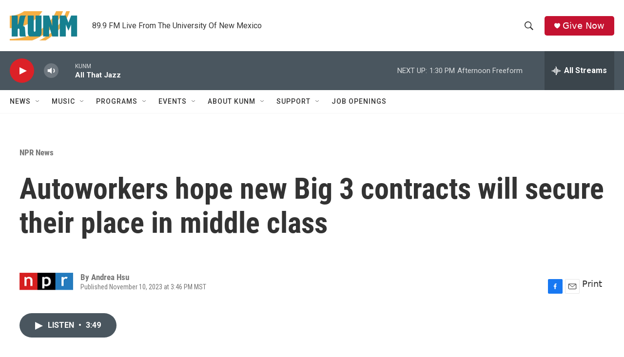

--- FILE ---
content_type: text/html;charset=UTF-8
request_url: https://www.kunm.org/npr-news/2023-11-10/autoworkers-hope-new-big-3-contracts-will-secure-their-place-in-middle-class
body_size: 28157
content:
<!DOCTYPE html>
<html class="ArtP " lang="en">
    <head>
    <meta charset="UTF-8">

    

    <style data-cssvarsponyfill="true">
        :root { --siteBgColorInverse: #121212; --primaryTextColorInverse: #ffffff; --secondaryTextColorInverse: #cccccc; --tertiaryTextColorInverse: #cccccc; --headerBgColorInverse: #000000; --headerBorderColorInverse: #858585; --headerTextColorInverse: #ffffff; --secC1_Inverse: #a2a2a2; --secC4_Inverse: #282828; --headerNavBarBgColorInverse: #121212; --headerMenuBgColorInverse: #ffffff; --headerMenuTextColorInverse: #6b2b85; --headerMenuTextColorHoverInverse: #6b2b85; --liveBlogTextColorInverse: #ffffff; --applyButtonColorInverse: #4485D5; --applyButtonTextColorInverse: #4485D5; --siteBgColor: #ffffff; --primaryTextColor: #333333; --secondaryTextColor: #666666; --secC1: #767676; --secC4: #f5f5f5; --secC5: #ffffff; --siteBgColor: #ffffff; --siteInverseBgColor: #000000; --linkColor: #1a7fc3; --linkHoverColor: #125c8e; --headerBgColor: #ffffff; --headerBgColorInverse: #000000; --headerBorderColor: #e6e6e6; --headerBorderColorInverse: #858585; --tertiaryTextColor: #1c1c1c; --headerTextColor: #333333; --buttonTextColor: #ffffff; --headerNavBarBgColor: #ffffff; --headerNavBarTextColor: #333333; --headerMenuBgColor: #ffffff; --headerMenuTextColor: #333333; --headerMenuTextColorHover: #68ac4d; --liveBlogTextColor: #282829; --applyButtonColor: #194173; --applyButtonTextColor: #2c4273; --primaryColor1: #4a565f; --primaryColor2: #dc2127; --breakingColor: #ff6f00; --secC2: #cccccc; --secC3: #e6e6e6; --secC5: #ffffff; --linkColor: #1a7fc3; --linkHoverColor: #125c8e; --donateBGColor: #c41230; --headerIconColor: #ffffff; --hatButtonBgColor: #ffffff; --hatButtonBgHoverColor: #411c58; --hatButtonBorderColor: #411c58; --hatButtonBorderHoverColor: #ffffff; --hatButtoniconColor: #d62021; --hatButtonTextColor: #411c58; --hatButtonTextHoverColor: #ffffff; --footerTextColor: #ffffff; --footerTextBgColor: #ffffff; --footerPartnersBgColor: #000000; --listBorderColor: #030202; --gridBorderColor: #e6e6e6; --tagButtonBorderColor: #1a7fc3; --tagButtonTextColor: #1a7fc3; --breakingTextColor: #ffffff; --sectionTextColor: #ffffff; --contentWidth: 1240px; --primaryHeadlineFont: sans-serif; --secHlFont: sans-serif; --bodyFont: sans-serif; --colorWhite: #ffffff; --colorBlack: #000000;} .fonts-loaded { --primaryHeadlineFont: "Roboto Condensed"; --secHlFont: "Roboto Condensed"; --bodyFont: "Roboto"; --liveBlogBodyFont: "Roboto";}
    </style>

    
    <meta property="og:title" content="Autoworkers hope new Big 3 contracts will secure their place in middle class">

    <meta property="og:url" content="https://www.kunm.org/npr-news/2023-11-10/autoworkers-hope-new-big-3-contracts-will-secure-their-place-in-middle-class">

    <meta property="og:description" content="The Big Three automakers have offered record contracts with 25% raises. But is it enough to give workers a comfortable middle class life, as generations of autoworkers had in decades past?">

    <meta property="og:site_name" content="KUNM">



    <meta property="og:type" content="article">

    <meta property="article:author" content="">

    <meta property="article:published_time" content="2023-11-10T22:46:59">

    <meta property="article:modified_time" content="2023-11-10T22:50:15.945">

    <meta property="article:section" content="NPR News">

    
    <meta name="twitter:card" content="summary_large_image"/>
    
    
    
    
    <meta name="twitter:description" content="The Big Three automakers have offered record contracts with 25% raises. But is it enough to give workers a comfortable middle class life, as generations of autoworkers had in decades past?"/>
    
    
    
    
    
    
    <meta name="twitter:title" content="Autoworkers hope new Big 3 contracts will secure their place in middle class"/>
    

    <meta property="fb:app_id" content="290802425937086">

<meta name="disqus.shortname" content="npr-kunm">
<meta name="disqus.url" content="https://www.kunm.org/npr-news/2023-11-10/autoworkers-hope-new-big-3-contracts-will-secure-their-place-in-middle-class">
<meta name="disqus.title" content="Autoworkers hope new Big 3 contracts will secure their place in middle class">
<meta name="disqus.identifier" content="0000018b-bb6d-d9c4-afef-ffefc9190000">


    <link data-cssvarsponyfill="true" class="Webpack-css" rel="stylesheet" href="https://npr.brightspotcdn.com/resource/00000177-1bc0-debb-a57f-dfcf4a950000/styleguide/All.min.0db89f2a608a6b13cec2d9fc84f71c45.gz.css">

    

    <style>.FooterNavigation-items-item {
    display: inline-block
}</style>
<style>[class*='-articleBody'] > ul,
[class*='-articleBody'] > ul ul {
    list-style-type: disc;
}</style>


    <meta name="viewport" content="width=device-width, initial-scale=1, viewport-fit=cover"><title>Autoworkers hope new Big 3 contracts will secure their place in middle class</title><meta name="description" content="The Big Three automakers have offered record contracts with 25% raises. But is it enough to give workers a comfortable middle class life, as generations of autoworkers had in decades past?"><link rel="canonical" href="https://www.npr.org/2023/11/10/1212378731/big-3-automakers-middle-class-raises-workers"><meta name="brightspot.contentId" content="0000018b-bb6d-d9c4-afef-ffefc9190000"><link rel="apple-touch-icon"sizes="180x180"href="/apple-touch-icon.png"><link rel="icon"type="image/png"href="/favicon-32x32.png"><link rel="icon"type="image/png"href="/favicon-16x16.png">
    
    
    <meta name="brightspot-dataLayer" content="{
  &quot;author&quot; : &quot;Andrea Hsu&quot;,
  &quot;bspStoryId&quot; : &quot;0000018b-bb6d-d9c4-afef-ffefc9190000&quot;,
  &quot;category&quot; : &quot;NPR News&quot;,
  &quot;inlineAudio&quot; : 1,
  &quot;keywords&quot; : &quot;&quot;,
  &quot;nprCmsSite&quot; : true,
  &quot;nprStoryId&quot; : &quot;1212378731&quot;,
  &quot;pageType&quot; : &quot;news-story&quot;,
  &quot;program&quot; : &quot;All Things Considered&quot;,
  &quot;publishedDate&quot; : &quot;2023-11-10T15:46:59Z&quot;,
  &quot;siteName&quot; : &quot;KUNM&quot;,
  &quot;station&quot; : &quot;KUNM&quot;,
  &quot;stationOrgId&quot; : &quot;1177&quot;,
  &quot;storyOrgId&quot; : &quot;s1&quot;,
  &quot;storyTheme&quot; : &quot;news-story&quot;,
  &quot;storyTitle&quot; : &quot;Autoworkers hope new Big 3 contracts will secure their place in middle class&quot;,
  &quot;timezone&quot; : &quot;America/Denver&quot;,
  &quot;wordCount&quot; : 0,
  &quot;series&quot; : &quot;&quot;
}">
    <script id="brightspot-dataLayer">
        (function () {
            var dataValue = document.head.querySelector('meta[name="brightspot-dataLayer"]').content;
            if (dataValue) {
                window.brightspotDataLayer = JSON.parse(dataValue);
            }
        })();
    </script>

    <link rel="amphtml" href="https://www.kunm.org/npr-news/2023-11-10/autoworkers-hope-new-big-3-contracts-will-secure-their-place-in-middle-class?_amp=true">

    

    
    <script src="https://npr.brightspotcdn.com/resource/00000177-1bc0-debb-a57f-dfcf4a950000/styleguide/All.min.fd8f7fccc526453c829dde80fc7c2ef5.gz.js" async></script>
    

    <script type="application/ld+json">{"@context":"http://schema.org","@type":"BreadcrumbList","itemListElement":[{"@context":"http://schema.org","@type":"ListItem","item":"https://www.kunm.org/npr-news","name":"NPR News","position":"1"}]}</script><script>

  window.fbAsyncInit = function() {
      FB.init({
          
              appId : '290802425937086',
          
          xfbml : true,
          version : 'v2.9'
      });
  };

  (function(d, s, id){
     var js, fjs = d.getElementsByTagName(s)[0];
     if (d.getElementById(id)) {return;}
     js = d.createElement(s); js.id = id;
     js.src = "//connect.facebook.net/en_US/sdk.js";
     fjs.parentNode.insertBefore(js, fjs);
   }(document, 'script', 'facebook-jssdk'));
</script>
<script async="async" src="https://securepubads.g.doubleclick.net/tag/js/gpt.js"></script>
<script type="text/javascript">
    // Google tag setup
    var googletag = googletag || {};
    googletag.cmd = googletag.cmd || [];

    googletag.cmd.push(function () {
        // @see https://developers.google.com/publisher-tag/reference#googletag.PubAdsService_enableLazyLoad
        googletag.pubads().enableLazyLoad({
            fetchMarginPercent: 100, // fetch and render ads within this % of viewport
            renderMarginPercent: 100,
            mobileScaling: 1  // Same on mobile.
        });

        googletag.pubads().enableSingleRequest()
        googletag.pubads().enableAsyncRendering()
        googletag.pubads().collapseEmptyDivs()
        googletag.pubads().disableInitialLoad()
        googletag.enableServices()
    })
</script>
<script type="application/ld+json">{"@context":"http://schema.org","@type":"ListenAction","description":"The Big Three automakers have offered record contracts with 25% raises. But is it enough to give workers a comfortable middle class life, as generations of autoworkers had in decades past?","name":"Autoworkers hope new Big 3 contracts will secure their place in middle class"}</script><!-- no longer used, moved disqus script to be loaded by ps-disqus-comment-module.js to avoid errors --><script type="application/ld+json">{"@context":"http://schema.org","@type":"NewsArticle","author":[{"@context":"http://schema.org","@type":"Person","name":"Andrea Hsu"}],"dateModified":"2023-11-10T17:50:15Z","datePublished":"2023-11-10T17:46:59Z","headline":"Autoworkers hope new Big 3 contracts will secure their place in middle class","mainEntityOfPage":{"@type":"NewsArticle","@id":"https://www.kunm.org/npr-news/2023-11-10/autoworkers-hope-new-big-3-contracts-will-secure-their-place-in-middle-class"},"publisher":{"@type":"Organization","name":"KUNM","logo":{"@context":"http://schema.org","@type":"ImageObject","height":"60","url":"https://npr.brightspotcdn.com/dims4/default/34ced5a/2147483647/resize/x60/quality/90/?url=http%3A%2F%2Fnpr-brightspot.s3.amazonaws.com%2F99%2F52%2F992396f442799147ca46815278b1%2Fbanner-450x190.png","width":"142"}}}</script><meta name="gtm-dataLayer" content="{
  &quot;gtmAuthor&quot; : &quot;Andrea Hsu&quot;,
  &quot;gtmBspStoryId&quot; : &quot;0000018b-bb6d-d9c4-afef-ffefc9190000&quot;,
  &quot;gtmCategory&quot; : &quot;NPR News&quot;,
  &quot;gtmInlineAudio&quot; : 1,
  &quot;gtmKeywords&quot; : &quot;&quot;,
  &quot;gtmNprCmsSite&quot; : true,
  &quot;gtmNprStoryId&quot; : &quot;1212378731&quot;,
  &quot;gtmPageType&quot; : &quot;news-story&quot;,
  &quot;gtmProgram&quot; : &quot;All Things Considered&quot;,
  &quot;gtmPublishedDate&quot; : &quot;2023-11-10T15:46:59Z&quot;,
  &quot;gtmSiteName&quot; : &quot;KUNM&quot;,
  &quot;gtmStation&quot; : &quot;KUNM&quot;,
  &quot;gtmStationOrgId&quot; : &quot;1177&quot;,
  &quot;gtmStoryOrgId&quot; : &quot;s1&quot;,
  &quot;gtmStoryTheme&quot; : &quot;news-story&quot;,
  &quot;gtmStoryTitle&quot; : &quot;Autoworkers hope new Big 3 contracts will secure their place in middle class&quot;,
  &quot;gtmTimezone&quot; : &quot;America/Denver&quot;,
  &quot;gtmWordCount&quot; : 0,
  &quot;gtmSeries&quot; : &quot;&quot;
}"><script>

    (function () {
        var dataValue = document.head.querySelector('meta[name="gtm-dataLayer"]').content;
        if (dataValue) {
            window.dataLayer = window.dataLayer || [];
            dataValue = JSON.parse(dataValue);
            dataValue['event'] = 'gtmFirstView';
            window.dataLayer.push(dataValue);
        }
    })();

    (function(w,d,s,l,i){w[l]=w[l]||[];w[l].push({'gtm.start':
            new Date().getTime(),event:'gtm.js'});var f=d.getElementsByTagName(s)[0],
        j=d.createElement(s),dl=l!='dataLayer'?'&l='+l:'';j.async=true;j.src=
        'https://www.googletagmanager.com/gtm.js?id='+i+dl;f.parentNode.insertBefore(j,f);
})(window,document,'script','dataLayer','GTM-N39QFDR');</script><script>window.addEventListener('DOMContentLoaded', (event) => {
    window.nulldurationobserver = new MutationObserver(function (mutations) {
        document.querySelectorAll('.StreamPill-duration').forEach(pill => { 
      if (pill.innerText == "LISTENNULL") {
         pill.innerText = "LISTEN"
      } 
    });
      });

      window.nulldurationobserver.observe(document.body, {
        childList: true,
        subtree: true
      });
});
</script>


    <script>
        var head = document.getElementsByTagName('head')
        head = head[0]
        var link = document.createElement('link');
        link.setAttribute('href', 'https://fonts.googleapis.com/css?family=Roboto Condensed|Roboto|Roboto:400,500,700&display=swap');
        var relList = link.relList;

        if (relList && relList.supports('preload')) {
            link.setAttribute('as', 'style');
            link.setAttribute('rel', 'preload');
            link.setAttribute('onload', 'this.rel="stylesheet"');
            link.setAttribute('crossorigin', 'anonymous');
        } else {
            link.setAttribute('rel', 'stylesheet');
        }

        head.appendChild(link);
    </script>
</head>


    <body class="Page-body" data-content-width="1240px">
    <noscript>
    <iframe src="https://www.googletagmanager.com/ns.html?id=GTM-N39QFDR" height="0" width="0" style="display:none;visibility:hidden"></iframe>
</noscript>
        

    <!-- Putting icons here, so we don't have to include in a bunch of -body hbs's -->
<svg xmlns="http://www.w3.org/2000/svg" style="display:none" id="iconsMap1" class="iconsMap">
    <symbol id="play-icon" viewBox="0 0 115 115">
        <polygon points="0,0 115,57.5 0,115" fill="currentColor" />
    </symbol>
    <symbol id="grid" viewBox="0 0 32 32">
            <g>
                <path d="M6.4,5.7 C6.4,6.166669 6.166669,6.4 5.7,6.4 L0.7,6.4 C0.233331,6.4 0,6.166669 0,5.7 L0,0.7 C0,0.233331 0.233331,0 0.7,0 L5.7,0 C6.166669,0 6.4,0.233331 6.4,0.7 L6.4,5.7 Z M19.2,5.7 C19.2,6.166669 18.966669,6.4 18.5,6.4 L13.5,6.4 C13.033331,6.4 12.8,6.166669 12.8,5.7 L12.8,0.7 C12.8,0.233331 13.033331,0 13.5,0 L18.5,0 C18.966669,0 19.2,0.233331 19.2,0.7 L19.2,5.7 Z M32,5.7 C32,6.166669 31.766669,6.4 31.3,6.4 L26.3,6.4 C25.833331,6.4 25.6,6.166669 25.6,5.7 L25.6,0.7 C25.6,0.233331 25.833331,0 26.3,0 L31.3,0 C31.766669,0 32,0.233331 32,0.7 L32,5.7 Z M6.4,18.5 C6.4,18.966669 6.166669,19.2 5.7,19.2 L0.7,19.2 C0.233331,19.2 0,18.966669 0,18.5 L0,13.5 C0,13.033331 0.233331,12.8 0.7,12.8 L5.7,12.8 C6.166669,12.8 6.4,13.033331 6.4,13.5 L6.4,18.5 Z M19.2,18.5 C19.2,18.966669 18.966669,19.2 18.5,19.2 L13.5,19.2 C13.033331,19.2 12.8,18.966669 12.8,18.5 L12.8,13.5 C12.8,13.033331 13.033331,12.8 13.5,12.8 L18.5,12.8 C18.966669,12.8 19.2,13.033331 19.2,13.5 L19.2,18.5 Z M32,18.5 C32,18.966669 31.766669,19.2 31.3,19.2 L26.3,19.2 C25.833331,19.2 25.6,18.966669 25.6,18.5 L25.6,13.5 C25.6,13.033331 25.833331,12.8 26.3,12.8 L31.3,12.8 C31.766669,12.8 32,13.033331 32,13.5 L32,18.5 Z M6.4,31.3 C6.4,31.766669 6.166669,32 5.7,32 L0.7,32 C0.233331,32 0,31.766669 0,31.3 L0,26.3 C0,25.833331 0.233331,25.6 0.7,25.6 L5.7,25.6 C6.166669,25.6 6.4,25.833331 6.4,26.3 L6.4,31.3 Z M19.2,31.3 C19.2,31.766669 18.966669,32 18.5,32 L13.5,32 C13.033331,32 12.8,31.766669 12.8,31.3 L12.8,26.3 C12.8,25.833331 13.033331,25.6 13.5,25.6 L18.5,25.6 C18.966669,25.6 19.2,25.833331 19.2,26.3 L19.2,31.3 Z M32,31.3 C32,31.766669 31.766669,32 31.3,32 L26.3,32 C25.833331,32 25.6,31.766669 25.6,31.3 L25.6,26.3 C25.6,25.833331 25.833331,25.6 26.3,25.6 L31.3,25.6 C31.766669,25.6 32,25.833331 32,26.3 L32,31.3 Z" id=""></path>
            </g>
    </symbol>
    <symbol id="radio-stream" width="18" height="19" viewBox="0 0 18 19">
        <g fill="currentColor" fill-rule="nonzero">
            <path d="M.5 8c-.276 0-.5.253-.5.565v1.87c0 .312.224.565.5.565s.5-.253.5-.565v-1.87C1 8.253.776 8 .5 8zM2.5 8c-.276 0-.5.253-.5.565v1.87c0 .312.224.565.5.565s.5-.253.5-.565v-1.87C3 8.253 2.776 8 2.5 8zM3.5 7c-.276 0-.5.276-.5.617v3.766c0 .34.224.617.5.617s.5-.276.5-.617V7.617C4 7.277 3.776 7 3.5 7zM5.5 6c-.276 0-.5.275-.5.613v5.774c0 .338.224.613.5.613s.5-.275.5-.613V6.613C6 6.275 5.776 6 5.5 6zM6.5 4c-.276 0-.5.26-.5.58v8.84c0 .32.224.58.5.58s.5-.26.5-.58V4.58C7 4.26 6.776 4 6.5 4zM8.5 0c-.276 0-.5.273-.5.61v17.78c0 .337.224.61.5.61s.5-.273.5-.61V.61C9 .273 8.776 0 8.5 0zM9.5 2c-.276 0-.5.274-.5.612v14.776c0 .338.224.612.5.612s.5-.274.5-.612V2.612C10 2.274 9.776 2 9.5 2zM11.5 5c-.276 0-.5.276-.5.616v8.768c0 .34.224.616.5.616s.5-.276.5-.616V5.616c0-.34-.224-.616-.5-.616zM12.5 6c-.276 0-.5.262-.5.584v4.832c0 .322.224.584.5.584s.5-.262.5-.584V6.584c0-.322-.224-.584-.5-.584zM14.5 7c-.276 0-.5.29-.5.647v3.706c0 .357.224.647.5.647s.5-.29.5-.647V7.647C15 7.29 14.776 7 14.5 7zM15.5 8c-.276 0-.5.253-.5.565v1.87c0 .312.224.565.5.565s.5-.253.5-.565v-1.87c0-.312-.224-.565-.5-.565zM17.5 8c-.276 0-.5.253-.5.565v1.87c0 .312.224.565.5.565s.5-.253.5-.565v-1.87c0-.312-.224-.565-.5-.565z"/>
        </g>
    </symbol>
    <symbol id="icon-magnify" viewBox="0 0 31 31">
        <g>
            <path fill-rule="evenodd" d="M22.604 18.89l-.323.566 8.719 8.8L28.255 31l-8.719-8.8-.565.404c-2.152 1.346-4.386 2.018-6.7 2.018-3.39 0-6.284-1.21-8.679-3.632C1.197 18.568 0 15.66 0 12.27c0-3.39 1.197-6.283 3.592-8.678C5.987 1.197 8.88 0 12.271 0c3.39 0 6.283 1.197 8.678 3.592 2.395 2.395 3.593 5.288 3.593 8.679 0 2.368-.646 4.574-1.938 6.62zM19.162 5.77C17.322 3.925 15.089 3 12.46 3c-2.628 0-4.862.924-6.702 2.77C3.92 7.619 3 9.862 3 12.5c0 2.639.92 4.882 2.76 6.73C7.598 21.075 9.832 22 12.46 22c2.629 0 4.862-.924 6.702-2.77C21.054 17.33 22 15.085 22 12.5c0-2.586-.946-4.83-2.838-6.73z"/>
        </g>
    </symbol>
    <symbol id="burger-menu" viewBox="0 0 14 10">
        <g>
            <path fill-rule="evenodd" d="M0 5.5v-1h14v1H0zM0 1V0h14v1H0zm0 9V9h14v1H0z"></path>
        </g>
    </symbol>
    <symbol id="close-x" viewBox="0 0 14 14">
        <g>
            <path fill-rule="nonzero" d="M6.336 7L0 .664.664 0 7 6.336 13.336 0 14 .664 7.664 7 14 13.336l-.664.664L7 7.664.664 14 0 13.336 6.336 7z"></path>
        </g>
    </symbol>
    <symbol id="share-more-arrow" viewBox="0 0 512 512" style="enable-background:new 0 0 512 512;">
        <g>
            <g>
                <path d="M512,241.7L273.643,3.343v156.152c-71.41,3.744-138.015,33.337-188.958,84.28C30.075,298.384,0,370.991,0,448.222v60.436
                    l29.069-52.985c45.354-82.671,132.173-134.027,226.573-134.027c5.986,0,12.004,0.212,18.001,0.632v157.779L512,241.7z
                    M255.642,290.666c-84.543,0-163.661,36.792-217.939,98.885c26.634-114.177,129.256-199.483,251.429-199.483h15.489V78.131
                    l163.568,163.568L304.621,405.267V294.531l-13.585-1.683C279.347,291.401,267.439,290.666,255.642,290.666z"></path>
            </g>
        </g>
    </symbol>
    <symbol id="chevron" viewBox="0 0 100 100">
        <g>
            <path d="M22.4566257,37.2056786 L-21.4456527,71.9511488 C-22.9248661,72.9681457 -24.9073712,72.5311671 -25.8758148,70.9765924 L-26.9788683,69.2027424 C-27.9450684,67.6481676 -27.5292733,65.5646602 -26.0500598,64.5484493 L20.154796,28.2208967 C21.5532435,27.2597011 23.3600078,27.2597011 24.759951,28.2208967 L71.0500598,64.4659264 C72.5292733,65.4829232 72.9450684,67.5672166 71.9788683,69.1217913 L70.8750669,70.8956413 C69.9073712,72.4502161 67.9241183,72.8848368 66.4449048,71.8694118 L22.4566257,37.2056786 Z" id="Transparent-Chevron" transform="translate(22.500000, 50.000000) rotate(90.000000) translate(-22.500000, -50.000000) "></path>
        </g>
    </symbol>
</svg>

<svg xmlns="http://www.w3.org/2000/svg" style="display:none" id="iconsMap2" class="iconsMap">
    <symbol id="mono-icon-facebook" viewBox="0 0 10 19">
        <path fill-rule="evenodd" d="M2.707 18.25V10.2H0V7h2.707V4.469c0-1.336.375-2.373 1.125-3.112C4.582.62 5.578.25 6.82.25c1.008 0 1.828.047 2.461.14v2.848H7.594c-.633 0-1.067.14-1.301.422-.188.235-.281.61-.281 1.125V7H9l-.422 3.2H6.012v8.05H2.707z"></path>
    </symbol>
    <symbol id="mono-icon-instagram" viewBox="0 0 17 17">
        <g>
            <path fill-rule="evenodd" d="M8.281 4.207c.727 0 1.4.182 2.022.545a4.055 4.055 0 0 1 1.476 1.477c.364.62.545 1.294.545 2.021 0 .727-.181 1.4-.545 2.021a4.055 4.055 0 0 1-1.476 1.477 3.934 3.934 0 0 1-2.022.545c-.726 0-1.4-.182-2.021-.545a4.055 4.055 0 0 1-1.477-1.477 3.934 3.934 0 0 1-.545-2.021c0-.727.182-1.4.545-2.021A4.055 4.055 0 0 1 6.26 4.752a3.934 3.934 0 0 1 2.021-.545zm0 6.68a2.54 2.54 0 0 0 1.864-.774 2.54 2.54 0 0 0 .773-1.863 2.54 2.54 0 0 0-.773-1.863 2.54 2.54 0 0 0-1.864-.774 2.54 2.54 0 0 0-1.863.774 2.54 2.54 0 0 0-.773 1.863c0 .727.257 1.348.773 1.863a2.54 2.54 0 0 0 1.863.774zM13.45 4.03c-.023.258-.123.48-.299.668a.856.856 0 0 1-.65.281.913.913 0 0 1-.668-.28.913.913 0 0 1-.281-.669c0-.258.094-.48.281-.668a.913.913 0 0 1 .668-.28c.258 0 .48.093.668.28.187.188.281.41.281.668zm2.672.95c.023.656.035 1.746.035 3.269 0 1.523-.017 2.62-.053 3.287-.035.668-.134 1.248-.298 1.74a4.098 4.098 0 0 1-.967 1.53 4.098 4.098 0 0 1-1.53.966c-.492.164-1.072.264-1.74.3-.668.034-1.763.052-3.287.052-1.523 0-2.619-.018-3.287-.053-.668-.035-1.248-.146-1.74-.334a3.747 3.747 0 0 1-1.53-.931 4.098 4.098 0 0 1-.966-1.53c-.164-.492-.264-1.072-.299-1.74C.424 10.87.406 9.773.406 8.25S.424 5.63.46 4.963c.035-.668.135-1.248.299-1.74.21-.586.533-1.096.967-1.53A4.098 4.098 0 0 1 3.254.727c.492-.164 1.072-.264 1.74-.3C5.662.394 6.758.376 8.281.376c1.524 0 2.62.018 3.287.053.668.035 1.248.135 1.74.299a4.098 4.098 0 0 1 2.496 2.496c.165.492.27 1.078.317 1.757zm-1.687 7.91c.14-.399.234-1.032.28-1.899.024-.515.036-1.242.036-2.18V7.689c0-.961-.012-1.688-.035-2.18-.047-.89-.14-1.524-.281-1.899a2.537 2.537 0 0 0-1.512-1.511c-.375-.14-1.008-.235-1.899-.282a51.292 51.292 0 0 0-2.18-.035H7.72c-.938 0-1.664.012-2.18.035-.867.047-1.5.141-1.898.282a2.537 2.537 0 0 0-1.512 1.511c-.14.375-.234 1.008-.281 1.899a51.292 51.292 0 0 0-.036 2.18v1.125c0 .937.012 1.664.036 2.18.047.866.14 1.5.28 1.898.306.726.81 1.23 1.513 1.511.398.141 1.03.235 1.898.282.516.023 1.242.035 2.18.035h1.125c.96 0 1.687-.012 2.18-.035.89-.047 1.523-.141 1.898-.282.726-.304 1.23-.808 1.512-1.511z"></path>
        </g>
    </symbol>
    <symbol id="mono-icon-email" viewBox="0 0 512 512">
        <g>
            <path d="M67,148.7c11,5.8,163.8,89.1,169.5,92.1c5.7,3,11.5,4.4,20.5,4.4c9,0,14.8-1.4,20.5-4.4c5.7-3,158.5-86.3,169.5-92.1
                c4.1-2.1,11-5.9,12.5-10.2c2.6-7.6-0.2-10.5-11.3-10.5H257H65.8c-11.1,0-13.9,3-11.3,10.5C56,142.9,62.9,146.6,67,148.7z"></path>
            <path d="M455.7,153.2c-8.2,4.2-81.8,56.6-130.5,88.1l82.2,92.5c2,2,2.9,4.4,1.8,5.6c-1.2,1.1-3.8,0.5-5.9-1.4l-98.6-83.2
                c-14.9,9.6-25.4,16.2-27.2,17.2c-7.7,3.9-13.1,4.4-20.5,4.4c-7.4,0-12.8-0.5-20.5-4.4c-1.9-1-12.3-7.6-27.2-17.2l-98.6,83.2
                c-2,2-4.7,2.6-5.9,1.4c-1.2-1.1-0.3-3.6,1.7-5.6l82.1-92.5c-48.7-31.5-123.1-83.9-131.3-88.1c-8.8-4.5-9.3,0.8-9.3,4.9
                c0,4.1,0,205,0,205c0,9.3,13.7,20.9,23.5,20.9H257h185.5c9.8,0,21.5-11.7,21.5-20.9c0,0,0-201,0-205
                C464,153.9,464.6,148.7,455.7,153.2z"></path>
        </g>
    </symbol>
    <symbol id="default-image" width="24" height="24" viewBox="0 0 24 24" fill="none" stroke="currentColor" stroke-width="2" stroke-linecap="round" stroke-linejoin="round" class="feather feather-image">
        <rect x="3" y="3" width="18" height="18" rx="2" ry="2"></rect>
        <circle cx="8.5" cy="8.5" r="1.5"></circle>
        <polyline points="21 15 16 10 5 21"></polyline>
    </symbol>
    <symbol id="icon-email" width="18px" viewBox="0 0 20 14">
        <g id="Symbols" stroke="none" stroke-width="1" fill="none" fill-rule="evenodd" stroke-linecap="round" stroke-linejoin="round">
            <g id="social-button-bar" transform="translate(-125.000000, -8.000000)" stroke="#000000">
                <g id="Group-2" transform="translate(120.000000, 0.000000)">
                    <g id="envelope" transform="translate(6.000000, 9.000000)">
                        <path d="M17.5909091,10.6363636 C17.5909091,11.3138182 17.0410909,11.8636364 16.3636364,11.8636364 L1.63636364,11.8636364 C0.958909091,11.8636364 0.409090909,11.3138182 0.409090909,10.6363636 L0.409090909,1.63636364 C0.409090909,0.958090909 0.958909091,0.409090909 1.63636364,0.409090909 L16.3636364,0.409090909 C17.0410909,0.409090909 17.5909091,0.958090909 17.5909091,1.63636364 L17.5909091,10.6363636 L17.5909091,10.6363636 Z" id="Stroke-406"></path>
                        <polyline id="Stroke-407" points="17.1818182 0.818181818 9 7.36363636 0.818181818 0.818181818"></polyline>
                    </g>
                </g>
            </g>
        </g>
    </symbol>
    <symbol id="mono-icon-print" viewBox="0 0 12 12">
        <g fill-rule="evenodd">
            <path fill-rule="nonzero" d="M9 10V7H3v3H1a1 1 0 0 1-1-1V4a1 1 0 0 1 1-1h10a1 1 0 0 1 1 1v3.132A2.868 2.868 0 0 1 9.132 10H9zm.5-4.5a1 1 0 1 0 0-2 1 1 0 0 0 0 2zM3 0h6v2H3z"></path>
            <path d="M4 8h4v4H4z"></path>
        </g>
    </symbol>
    <symbol id="mono-icon-copylink" viewBox="0 0 12 12">
        <g fill-rule="evenodd">
            <path d="M10.199 2.378c.222.205.4.548.465.897.062.332.016.614-.132.774L8.627 6.106c-.187.203-.512.232-.75-.014a.498.498 0 0 0-.706.028.499.499 0 0 0 .026.706 1.509 1.509 0 0 0 2.165-.04l1.903-2.06c.37-.398.506-.98.382-1.636-.105-.557-.392-1.097-.77-1.445L9.968.8C9.591.452 9.03.208 8.467.145 7.803.072 7.233.252 6.864.653L4.958 2.709a1.509 1.509 0 0 0 .126 2.161.5.5 0 1 0 .68-.734c-.264-.218-.26-.545-.071-.747L7.597 1.33c.147-.16.425-.228.76-.19.353.038.71.188.931.394l.91.843.001.001zM1.8 9.623c-.222-.205-.4-.549-.465-.897-.062-.332-.016-.614.132-.774l1.905-2.057c.187-.203.512-.232.75.014a.498.498 0 0 0 .706-.028.499.499 0 0 0-.026-.706 1.508 1.508 0 0 0-2.165.04L.734 7.275c-.37.399-.506.98-.382 1.637.105.557.392 1.097.77 1.445l.91.843c.376.35.937.594 1.5.656.664.073 1.234-.106 1.603-.507L7.04 9.291a1.508 1.508 0 0 0-.126-2.16.5.5 0 0 0-.68.734c.264.218.26.545.071.747l-1.904 2.057c-.147.16-.425.228-.76.191-.353-.038-.71-.188-.931-.394l-.91-.843z"></path>
            <path d="M8.208 3.614a.5.5 0 0 0-.707.028L3.764 7.677a.5.5 0 0 0 .734.68L8.235 4.32a.5.5 0 0 0-.027-.707"></path>
        </g>
    </symbol>
    <symbol id="mono-icon-linkedin" viewBox="0 0 16 17">
        <g fill-rule="evenodd">
            <path d="M3.734 16.125H.464V5.613h3.27zM2.117 4.172c-.515 0-.96-.188-1.336-.563A1.825 1.825 0 0 1 .22 2.273c0-.515.187-.96.562-1.335.375-.375.82-.563 1.336-.563.516 0 .961.188 1.336.563.375.375.563.82.563 1.335 0 .516-.188.961-.563 1.336-.375.375-.82.563-1.336.563zM15.969 16.125h-3.27v-5.133c0-.844-.07-1.453-.21-1.828-.259-.633-.762-.95-1.512-.95s-1.278.282-1.582.845c-.235.421-.352 1.043-.352 1.863v5.203H5.809V5.613h3.128v1.442h.036c.234-.469.609-.856 1.125-1.16.562-.375 1.218-.563 1.968-.563 1.524 0 2.59.48 3.2 1.441.468.774.703 1.97.703 3.586v5.766z"></path>
        </g>
    </symbol>
    <symbol id="mono-icon-pinterest" viewBox="0 0 512 512">
        <g>
            <path d="M256,32C132.3,32,32,132.3,32,256c0,91.7,55.2,170.5,134.1,205.2c-0.6-15.6-0.1-34.4,3.9-51.4
                c4.3-18.2,28.8-122.1,28.8-122.1s-7.2-14.3-7.2-35.4c0-33.2,19.2-58,43.2-58c20.4,0,30.2,15.3,30.2,33.6
                c0,20.5-13.1,51.1-19.8,79.5c-5.6,23.8,11.9,43.1,35.4,43.1c42.4,0,71-54.5,71-119.1c0-49.1-33.1-85.8-93.2-85.8
                c-67.9,0-110.3,50.7-110.3,107.3c0,19.5,5.8,33.3,14.8,43.9c4.1,4.9,4.7,6.9,3.2,12.5c-1.1,4.1-3.5,14-4.6,18
                c-1.5,5.7-6.1,7.7-11.2,5.6c-31.3-12.8-45.9-47-45.9-85.6c0-63.6,53.7-139.9,160.1-139.9c85.5,0,141.8,61.9,141.8,128.3
                c0,87.9-48.9,153.5-120.9,153.5c-24.2,0-46.9-13.1-54.7-27.9c0,0-13,51.6-15.8,61.6c-4.7,17.3-14,34.5-22.5,48
                c20.1,5.9,41.4,9.2,63.5,9.2c123.7,0,224-100.3,224-224C480,132.3,379.7,32,256,32z"></path>
        </g>
    </symbol>
    <symbol id="mono-icon-tumblr" viewBox="0 0 512 512">
        <g>
            <path d="M321.2,396.3c-11.8,0-22.4-2.8-31.5-8.3c-6.9-4.1-11.5-9.6-14-16.4c-2.6-6.9-3.6-22.3-3.6-46.4V224h96v-64h-96V48h-61.9
                c-2.7,21.5-7.5,44.7-14.5,58.6c-7,13.9-14,25.8-25.6,35.7c-11.6,9.9-25.6,17.9-41.9,23.3V224h48v140.4c0,19,2,33.5,5.9,43.5
                c4,10,11.1,19.5,21.4,28.4c10.3,8.9,22.8,15.7,37.3,20.5c14.6,4.8,31.4,7.2,50.4,7.2c16.7,0,30.3-1.7,44.7-5.1
                c14.4-3.4,30.5-9.3,48.2-17.6v-65.6C363.2,389.4,342.3,396.3,321.2,396.3z"></path>
        </g>
    </symbol>
    <symbol id="mono-icon-twitter" viewBox="0 0 1200 1227">
        <g>
            <path d="M714.163 519.284L1160.89 0H1055.03L667.137 450.887L357.328 0H0L468.492 681.821L0 1226.37H105.866L515.491
            750.218L842.672 1226.37H1200L714.137 519.284H714.163ZM569.165 687.828L521.697 619.934L144.011 79.6944H306.615L611.412
            515.685L658.88 583.579L1055.08 1150.3H892.476L569.165 687.854V687.828Z" fill="white"></path>
        </g>
    </symbol>
    <symbol id="mono-icon-youtube" viewBox="0 0 512 512">
        <g>
            <path fill-rule="evenodd" d="M508.6,148.8c0-45-33.1-81.2-74-81.2C379.2,65,322.7,64,265,64c-3,0-6,0-9,0s-6,0-9,0c-57.6,0-114.2,1-169.6,3.6
                c-40.8,0-73.9,36.4-73.9,81.4C1,184.6-0.1,220.2,0,255.8C-0.1,291.4,1,327,3.4,362.7c0,45,33.1,81.5,73.9,81.5
                c58.2,2.7,117.9,3.9,178.6,3.8c60.8,0.2,120.3-1,178.6-3.8c40.9,0,74-36.5,74-81.5c2.4-35.7,3.5-71.3,3.4-107
                C512.1,220.1,511,184.5,508.6,148.8z M207,353.9V157.4l145,98.2L207,353.9z"></path>
        </g>
    </symbol>
    <symbol id="mono-icon-flipboard" viewBox="0 0 500 500">
        <g>
            <path d="M0,0V500H500V0ZM400,200H300V300H200V400H100V100H400Z"></path>
        </g>
    </symbol>
    <symbol id="mono-icon-bluesky" viewBox="0 0 568 501">
        <g>
            <path d="M123.121 33.6637C188.241 82.5526 258.281 181.681 284 234.873C309.719 181.681 379.759 82.5526 444.879
            33.6637C491.866 -1.61183 568 -28.9064 568 57.9464C568 75.2916 558.055 203.659 552.222 224.501C531.947 296.954
            458.067 315.434 392.347 304.249C507.222 323.8 536.444 388.56 473.333 453.32C353.473 576.312 301.061 422.461
            287.631 383.039C285.169 375.812 284.017 372.431 284 375.306C283.983 372.431 282.831 375.812 280.369 383.039C266.939
            422.461 214.527 576.312 94.6667 453.32C31.5556 388.56 60.7778 323.8 175.653 304.249C109.933 315.434 36.0535
            296.954 15.7778 224.501C9.94525 203.659 0 75.2916 0 57.9464C0 -28.9064 76.1345 -1.61183 123.121 33.6637Z"
            fill="white">
            </path>
        </g>
    </symbol>
    <symbol id="mono-icon-threads" viewBox="0 0 192 192">
        <g>
            <path d="M141.537 88.9883C140.71 88.5919 139.87 88.2104 139.019 87.8451C137.537 60.5382 122.616 44.905 97.5619 44.745C97.4484 44.7443 97.3355 44.7443 97.222 44.7443C82.2364 44.7443 69.7731 51.1409 62.102 62.7807L75.881 72.2328C81.6116 63.5383 90.6052 61.6848 97.2286 61.6848C97.3051 61.6848 97.3819 61.6848 97.4576 61.6855C105.707 61.7381 111.932 64.1366 115.961 68.814C118.893 72.2193 120.854 76.925 121.825 82.8638C114.511 81.6207 106.601 81.2385 98.145 81.7233C74.3247 83.0954 59.0111 96.9879 60.0396 116.292C60.5615 126.084 65.4397 134.508 73.775 140.011C80.8224 144.663 89.899 146.938 99.3323 146.423C111.79 145.74 121.563 140.987 128.381 132.296C133.559 125.696 136.834 117.143 138.28 106.366C144.217 109.949 148.617 114.664 151.047 120.332C155.179 129.967 155.42 145.8 142.501 158.708C131.182 170.016 117.576 174.908 97.0135 175.059C74.2042 174.89 56.9538 167.575 45.7381 153.317C35.2355 139.966 29.8077 120.682 29.6052 96C29.8077 71.3178 35.2355 52.0336 45.7381 38.6827C56.9538 24.4249 74.2039 17.11 97.0132 16.9405C119.988 17.1113 137.539 24.4614 149.184 38.788C154.894 45.8136 159.199 54.6488 162.037 64.9503L178.184 60.6422C174.744 47.9622 169.331 37.0357 161.965 27.974C147.036 9.60668 125.202 0.195148 97.0695 0H96.9569C68.8816 0.19447 47.2921 9.6418 32.7883 28.0793C19.8819 44.4864 13.2244 67.3157 13.0007 95.9325L13 96L13.0007 96.0675C13.2244 124.684 19.8819 147.514 32.7883 163.921C47.2921 182.358 68.8816 191.806 96.9569 192H97.0695C122.03 191.827 139.624 185.292 154.118 170.811C173.081 151.866 172.51 128.119 166.26 113.541C161.776 103.087 153.227 94.5962 141.537 88.9883ZM98.4405 129.507C88.0005 130.095 77.1544 125.409 76.6196 115.372C76.2232 107.93 81.9158 99.626 99.0812 98.6368C101.047 98.5234 102.976 98.468 104.871 98.468C111.106 98.468 116.939 99.0737 122.242 100.233C120.264 124.935 108.662 128.946 98.4405 129.507Z" fill="white"></path>
        </g>
    </symbol>
 </svg>

<svg xmlns="http://www.w3.org/2000/svg" style="display:none" id="iconsMap3" class="iconsMap">
    <symbol id="volume-mute" x="0px" y="0px" viewBox="0 0 24 24" style="enable-background:new 0 0 24 24;">
        <polygon fill="currentColor" points="11,5 6,9 2,9 2,15 6,15 11,19 "/>
        <line style="fill:none;stroke:currentColor;stroke-width:2;stroke-linecap:round;stroke-linejoin:round;" x1="23" y1="9" x2="17" y2="15"/>
        <line style="fill:none;stroke:currentColor;stroke-width:2;stroke-linecap:round;stroke-linejoin:round;" x1="17" y1="9" x2="23" y2="15"/>
    </symbol>
    <symbol id="volume-low" x="0px" y="0px" viewBox="0 0 24 24" style="enable-background:new 0 0 24 24;" xml:space="preserve">
        <polygon fill="currentColor" points="11,5 6,9 2,9 2,15 6,15 11,19 "/>
    </symbol>
    <symbol id="volume-mid" x="0px" y="0px" viewBox="0 0 24 24" style="enable-background:new 0 0 24 24;">
        <polygon fill="currentColor" points="11,5 6,9 2,9 2,15 6,15 11,19 "/>
        <path style="fill:none;stroke:currentColor;stroke-width:2;stroke-linecap:round;stroke-linejoin:round;" d="M15.5,8.5c2,2,2,5.1,0,7.1"/>
    </symbol>
    <symbol id="volume-high" x="0px" y="0px" viewBox="0 0 24 24" style="enable-background:new 0 0 24 24;">
        <polygon fill="currentColor" points="11,5 6,9 2,9 2,15 6,15 11,19 "/>
        <path style="fill:none;stroke:currentColor;stroke-width:2;stroke-linecap:round;stroke-linejoin:round;" d="M19.1,4.9c3.9,3.9,3.9,10.2,0,14.1 M15.5,8.5c2,2,2,5.1,0,7.1"/>
    </symbol>
    <symbol id="pause-icon" viewBox="0 0 12 16">
        <rect x="0" y="0" width="4" height="16" fill="currentColor"></rect>
        <rect x="8" y="0" width="4" height="16" fill="currentColor"></rect>
    </symbol>
    <symbol id="heart" viewBox="0 0 24 24">
        <g>
            <path d="M12 4.435c-1.989-5.399-12-4.597-12 3.568 0 4.068 3.06 9.481 12 14.997 8.94-5.516 12-10.929 12-14.997 0-8.118-10-8.999-12-3.568z"/>
        </g>
    </symbol>
    <symbol id="icon-location" width="24" height="24" viewBox="0 0 24 24" fill="currentColor" stroke="currentColor" stroke-width="2" stroke-linecap="round" stroke-linejoin="round" class="feather feather-map-pin">
        <path d="M21 10c0 7-9 13-9 13s-9-6-9-13a9 9 0 0 1 18 0z" fill="currentColor" fill-opacity="1"></path>
        <circle cx="12" cy="10" r="5" fill="#ffffff"></circle>
    </symbol>
    <symbol id="icon-ticket" width="23px" height="15px" viewBox="0 0 23 15">
        <g stroke="none" stroke-width="1" fill="none" fill-rule="evenodd">
            <g transform="translate(-625.000000, -1024.000000)">
                <g transform="translate(625.000000, 1024.000000)">
                    <path d="M0,12.057377 L0,3.94262296 C0.322189879,4.12588308 0.696256938,4.23076923 1.0952381,4.23076923 C2.30500469,4.23076923 3.28571429,3.26645946 3.28571429,2.07692308 C3.28571429,1.68461385 3.17904435,1.31680209 2.99266757,1 L20.0073324,1 C19.8209556,1.31680209 19.7142857,1.68461385 19.7142857,2.07692308 C19.7142857,3.26645946 20.6949953,4.23076923 21.9047619,4.23076923 C22.3037431,4.23076923 22.6778101,4.12588308 23,3.94262296 L23,12.057377 C22.6778101,11.8741169 22.3037431,11.7692308 21.9047619,11.7692308 C20.6949953,11.7692308 19.7142857,12.7335405 19.7142857,13.9230769 C19.7142857,14.3153862 19.8209556,14.6831979 20.0073324,15 L2.99266757,15 C3.17904435,14.6831979 3.28571429,14.3153862 3.28571429,13.9230769 C3.28571429,12.7335405 2.30500469,11.7692308 1.0952381,11.7692308 C0.696256938,11.7692308 0.322189879,11.8741169 -2.13162821e-14,12.057377 Z" fill="currentColor"></path>
                    <path d="M14.5,0.533333333 L14.5,15.4666667" stroke="#FFFFFF" stroke-linecap="square" stroke-dasharray="2"></path>
                </g>
            </g>
        </g>
    </symbol>
    <symbol id="icon-refresh" width="24" height="24" viewBox="0 0 24 24" fill="none" stroke="currentColor" stroke-width="2" stroke-linecap="round" stroke-linejoin="round" class="feather feather-refresh-cw">
        <polyline points="23 4 23 10 17 10"></polyline>
        <polyline points="1 20 1 14 7 14"></polyline>
        <path d="M3.51 9a9 9 0 0 1 14.85-3.36L23 10M1 14l4.64 4.36A9 9 0 0 0 20.49 15"></path>
    </symbol>

    <symbol>
    <g id="mono-icon-link-post" stroke="none" stroke-width="1" fill="none" fill-rule="evenodd">
        <g transform="translate(-313.000000, -10148.000000)" fill="#000000" fill-rule="nonzero">
            <g transform="translate(306.000000, 10142.000000)">
                <path d="M14.0614027,11.2506973 L14.3070318,11.2618997 C15.6181751,11.3582102 16.8219637,12.0327684 17.6059678,13.1077805 C17.8500396,13.4424472 17.7765978,13.9116075 17.441931,14.1556793 C17.1072643,14.3997511 16.638104,14.3263093 16.3940322,13.9916425 C15.8684436,13.270965 15.0667922,12.8217495 14.1971448,12.7578692 C13.3952042,12.6989624 12.605753,12.9728728 12.0021966,13.5148801 L11.8552806,13.6559298 L9.60365896,15.9651545 C8.45118119,17.1890154 8.4677248,19.1416686 9.64054436,20.3445766 C10.7566428,21.4893084 12.5263723,21.5504727 13.7041492,20.5254372 L13.8481981,20.3916503 L15.1367586,19.070032 C15.4259192,18.7734531 15.9007548,18.7674393 16.1973338,19.0565998 C16.466951,19.3194731 16.4964317,19.7357968 16.282313,20.0321436 L16.2107659,20.117175 L14.9130245,21.4480474 C13.1386707,23.205741 10.3106091,23.1805355 8.5665371,21.3917196 C6.88861294,19.6707486 6.81173139,16.9294487 8.36035888,15.1065701 L8.5206409,14.9274155 L10.7811785,12.6088842 C11.6500838,11.7173642 12.8355419,11.2288664 14.0614027,11.2506973 Z M22.4334629,7.60828039 C24.1113871,9.32925141 24.1882686,12.0705513 22.6396411,13.8934299 L22.4793591,14.0725845 L20.2188215,16.3911158 C19.2919892,17.3420705 18.0049901,17.8344754 16.6929682,17.7381003 C15.3818249,17.6417898 14.1780363,16.9672316 13.3940322,15.8922195 C13.1499604,15.5575528 13.2234022,15.0883925 13.558069,14.8443207 C13.8927357,14.6002489 14.361896,14.6736907 14.6059678,15.0083575 C15.1315564,15.729035 15.9332078,16.1782505 16.8028552,16.2421308 C17.6047958,16.3010376 18.394247,16.0271272 18.9978034,15.4851199 L19.1447194,15.3440702 L21.396341,13.0348455 C22.5488188,11.8109846 22.5322752,9.85833141 21.3594556,8.65542337 C20.2433572,7.51069163 18.4736277,7.44952726 17.2944986,8.47594561 L17.1502735,8.60991269 L15.8541776,9.93153101 C15.5641538,10.2272658 15.0893026,10.2318956 14.7935678,9.94187181 C14.524718,9.67821384 14.4964508,9.26180596 14.7114324,8.96608447 L14.783227,8.88126205 L16.0869755,7.55195256 C17.8613293,5.79425896 20.6893909,5.81946452 22.4334629,7.60828039 Z" id="Icon-Link"></path>
            </g>
        </g>
    </g>
    </symbol>
    <symbol id="icon-passport-badge" viewBox="0 0 80 80">
        <g fill="none" fill-rule="evenodd">
            <path fill="#5680FF" d="M0 0L80 0 0 80z" transform="translate(-464.000000, -281.000000) translate(100.000000, 180.000000) translate(364.000000, 101.000000)"/>
            <g fill="#FFF" fill-rule="nonzero">
                <path d="M17.067 31.676l-3.488-11.143-11.144-3.488 11.144-3.488 3.488-11.144 3.488 11.166 11.143 3.488-11.143 3.466-3.488 11.143zm4.935-19.567l1.207.373 2.896-4.475-4.497 2.895.394 1.207zm-9.871 0l.373-1.207-4.497-2.895 2.895 4.475 1.229-.373zm9.871 9.893l-.373 1.207 4.497 2.896-2.895-4.497-1.229.394zm-9.871 0l-1.207-.373-2.895 4.497 4.475-2.895-.373-1.229zm22.002-4.935c0 9.41-7.634 17.066-17.066 17.066C7.656 34.133 0 26.5 0 17.067 0 7.634 7.634 0 17.067 0c9.41 0 17.066 7.634 17.066 17.067zm-2.435 0c0-8.073-6.559-14.632-14.631-14.632-8.073 0-14.632 6.559-14.632 14.632 0 8.072 6.559 14.631 14.632 14.631 8.072-.022 14.631-6.58 14.631-14.631z" transform="translate(-464.000000, -281.000000) translate(100.000000, 180.000000) translate(364.000000, 101.000000) translate(6.400000, 6.400000)"/>
            </g>
        </g>
    </symbol>
    <symbol id="icon-passport-badge-circle" viewBox="0 0 45 45">
        <g fill="none" fill-rule="evenodd">
            <circle cx="23.5" cy="23" r="20.5" fill="#5680FF"/>
            <g fill="#FFF" fill-rule="nonzero">
                <path d="M17.067 31.676l-3.488-11.143-11.144-3.488 11.144-3.488 3.488-11.144 3.488 11.166 11.143 3.488-11.143 3.466-3.488 11.143zm4.935-19.567l1.207.373 2.896-4.475-4.497 2.895.394 1.207zm-9.871 0l.373-1.207-4.497-2.895 2.895 4.475 1.229-.373zm9.871 9.893l-.373 1.207 4.497 2.896-2.895-4.497-1.229.394zm-9.871 0l-1.207-.373-2.895 4.497 4.475-2.895-.373-1.229zm22.002-4.935c0 9.41-7.634 17.066-17.066 17.066C7.656 34.133 0 26.5 0 17.067 0 7.634 7.634 0 17.067 0c9.41 0 17.066 7.634 17.066 17.067zm-2.435 0c0-8.073-6.559-14.632-14.631-14.632-8.073 0-14.632 6.559-14.632 14.632 0 8.072 6.559 14.631 14.632 14.631 8.072-.022 14.631-6.58 14.631-14.631z" transform="translate(-464.000000, -281.000000) translate(100.000000, 180.000000) translate(364.000000, 101.000000) translate(6.400000, 6.400000)"/>
            </g>
        </g>
    </symbol>
    <symbol id="icon-pbs-charlotte-passport-navy" viewBox="0 0 401 42">
        <g fill="none" fill-rule="evenodd">
            <g transform="translate(-91.000000, -1361.000000) translate(89.000000, 1275.000000) translate(2.828125, 86.600000) translate(217.623043, -0.000000)">
                <circle cx="20.435" cy="20.435" r="20.435" fill="#5680FF"/>
                <path fill="#FFF" fill-rule="nonzero" d="M20.435 36.115l-3.743-11.96-11.96-3.743 11.96-3.744 3.743-11.96 3.744 11.984 11.96 3.743-11.96 3.72-3.744 11.96zm5.297-21l1.295.4 3.108-4.803-4.826 3.108.423 1.295zm-10.594 0l.4-1.295-4.826-3.108 3.108 4.803 1.318-.4zm10.594 10.617l-.4 1.295 4.826 3.108-3.107-4.826-1.319.423zm-10.594 0l-1.295-.4-3.107 4.826 4.802-3.107-.4-1.319zm23.614-5.297c0 10.1-8.193 18.317-18.317 18.317-10.1 0-18.316-8.193-18.316-18.317 0-10.123 8.193-18.316 18.316-18.316 10.1 0 18.317 8.193 18.317 18.316zm-2.614 0c0-8.664-7.039-15.703-15.703-15.703S4.732 11.772 4.732 20.435c0 8.664 7.04 15.703 15.703 15.703 8.664-.023 15.703-7.063 15.703-15.703z"/>
            </g>
            <path fill="currentColor" fill-rule="nonzero" d="M4.898 31.675v-8.216h2.1c2.866 0 5.075-.658 6.628-1.975 1.554-1.316 2.33-3.217 2.33-5.703 0-2.39-.729-4.19-2.187-5.395-1.46-1.206-3.59-1.81-6.391-1.81H0v23.099h4.898zm1.611-12.229H4.898V12.59h2.227c1.338 0 2.32.274 2.947.821.626.548.94 1.396.94 2.544 0 1.137-.374 2.004-1.122 2.599-.748.595-1.875.892-3.38.892zm22.024 12.229c2.612 0 4.68-.59 6.201-1.77 1.522-1.18 2.283-2.823 2.283-4.93 0-1.484-.324-2.674-.971-3.57-.648-.895-1.704-1.506-3.168-1.832v-.158c1.074-.18 1.935-.711 2.583-1.596.648-.885.972-2.017.972-3.397 0-2.032-.74-3.515-2.22-4.447-1.48-.932-3.858-1.398-7.133-1.398H19.89v23.098h8.642zm-.9-13.95h-2.844V12.59h2.575c1.401 0 2.425.192 3.073.576.648.385.972 1.02.972 1.904 0 .948-.298 1.627-.893 2.038-.595.41-1.556.616-2.883.616zm.347 9.905H24.79v-6.02h3.033c2.739 0 4.108.96 4.108 2.876 0 1.064-.321 1.854-.964 2.37-.642.516-1.638.774-2.986.774zm18.343 4.36c2.676 0 4.764-.6 6.265-1.8 1.5-1.201 2.251-2.844 2.251-4.93 0-1.506-.4-2.778-1.2-3.815-.801-1.038-2.281-2.072-4.44-3.105-1.633-.779-2.668-1.319-3.105-1.619-.437-.3-.755-.61-.955-.932-.2-.321-.3-.698-.3-1.13 0-.695.247-1.258.742-1.69.495-.432 1.206-.648 2.133-.648.78 0 1.572.1 2.377.3.806.2 1.825.553 3.058 1.059l1.58-3.808c-1.19-.516-2.33-.916-3.421-1.2-1.09-.285-2.236-.427-3.436-.427-2.444 0-4.358.585-5.743 1.754-1.385 1.169-2.078 2.775-2.078 4.818 0 1.085.211 2.033.632 2.844.422.811.985 1.522 1.69 2.133.706.61 1.765 1.248 3.176 1.912 1.506.716 2.504 1.237 2.994 1.564.49.326.861.666 1.114 1.019.253.353.38.755.38 1.208 0 .811-.288 1.422-.862 1.833-.574.41-1.398.616-2.472.616-.896 0-1.883-.142-2.963-.426-1.08-.285-2.398-.775-3.957-1.47v4.55c1.896.927 4.076 1.39 6.54 1.39zm29.609 0c2.338 0 4.455-.394 6.351-1.184v-4.108c-2.307.811-4.27 1.216-5.893 1.216-3.865 0-5.798-2.575-5.798-7.725 0-2.475.506-4.405 1.517-5.79 1.01-1.385 2.438-2.078 4.281-2.078.843 0 1.701.153 2.575.458.874.306 1.743.664 2.607 1.075l1.58-3.982c-2.265-1.084-4.519-1.627-6.762-1.627-2.201 0-4.12.482-5.759 1.446-1.637.963-2.893 2.348-3.768 4.155-.874 1.806-1.31 3.91-1.31 6.311 0 3.813.89 6.738 2.67 8.777 1.78 2.038 4.35 3.057 7.709 3.057zm15.278-.315v-8.31c0-2.054.3-3.54.9-4.456.601-.916 1.575-1.374 2.923-1.374 1.896 0 2.844 1.274 2.844 3.823v10.317h4.819V20.157c0-2.085-.537-3.686-1.612-4.802-1.074-1.117-2.649-1.675-4.724-1.675-2.338 0-4.044.864-5.118 2.59h-.253l.11-1.421c.074-1.443.111-2.36.111-2.749V7.092h-4.819v24.583h4.82zm20.318.316c1.38 0 2.499-.198 3.357-.593.859-.395 1.693-1.103 2.504-2.125h.127l.932 2.402h3.365v-11.77c0-2.107-.632-3.676-1.896-4.708-1.264-1.033-3.08-1.549-5.45-1.549-2.476 0-4.73.532-6.762 1.596l1.595 3.254c1.907-.853 3.566-1.28 4.977-1.28 1.833 0 2.749.896 2.749 2.687v.774l-3.065.094c-2.644.095-4.621.588-5.932 1.478-1.312.89-1.967 2.272-1.967 4.147 0 1.79.487 3.17 1.461 4.14.974.968 2.31 1.453 4.005 1.453zm1.817-3.524c-1.559 0-2.338-.679-2.338-2.038 0-.948.342-1.653 1.027-2.117.684-.463 1.727-.716 3.128-.758l1.864-.063v1.453c0 1.064-.334 1.917-1.003 2.56-.669.642-1.562.963-2.678.963zm17.822 3.208v-8.99c0-1.422.429-2.528 1.287-3.318.859-.79 2.057-1.185 3.594-1.185.559 0 1.033.053 1.422.158l.364-4.518c-.432-.095-.975-.142-1.628-.142-1.095 0-2.109.303-3.04.908-.933.606-1.673 1.404-2.22 2.394h-.237l-.711-2.97h-3.65v17.663h4.819zm14.267 0V7.092h-4.819v24.583h4.819zm12.07.316c2.708 0 4.82-.811 6.336-2.433 1.517-1.622 2.275-3.871 2.275-6.746 0-1.854-.347-3.47-1.043-4.85-.695-1.38-1.69-2.439-2.986-3.176-1.295-.738-2.79-1.106-4.486-1.106-2.728 0-4.845.8-6.351 2.401-1.507 1.601-2.26 3.845-2.26 6.73 0 1.854.348 3.476 1.043 4.867.695 1.39 1.69 2.456 2.986 3.199 1.295.742 2.791 1.114 4.487 1.114zm.064-3.871c-1.295 0-2.23-.448-2.804-1.343-.574-.895-.861-2.217-.861-3.965 0-1.76.284-3.073.853-3.942.569-.87 1.495-1.304 2.78-1.304 1.296 0 2.228.437 2.797 1.312.569.874.853 2.185.853 3.934 0 1.758-.282 3.083-.845 3.973-.564.89-1.488 1.335-2.773 1.335zm18.154 3.87c1.748 0 3.222-.268 4.423-.805v-3.586c-1.18.368-2.19.552-3.033.552-.632 0-1.14-.163-1.525-.49-.384-.326-.576-.831-.576-1.516V17.63h4.945v-3.618h-4.945v-3.76h-3.081l-1.39 3.728-2.655 1.611v2.039h2.307v8.515c0 1.949.44 3.41 1.32 4.384.879.974 2.282 1.462 4.21 1.462zm13.619 0c1.748 0 3.223-.268 4.423-.805v-3.586c-1.18.368-2.19.552-3.033.552-.632 0-1.14-.163-1.524-.49-.385-.326-.577-.831-.577-1.516V17.63h4.945v-3.618h-4.945v-3.76h-3.08l-1.391 3.728-2.654 1.611v2.039h2.306v8.515c0 1.949.44 3.41 1.32 4.384.879.974 2.282 1.462 4.21 1.462zm15.562 0c1.38 0 2.55-.102 3.508-.308.958-.205 1.859-.518 2.701-.94v-3.728c-1.032.484-2.022.837-2.97 1.058-.948.222-1.954.332-3.017.332-1.37 0-2.433-.384-3.192-1.153-.758-.769-1.164-1.838-1.216-3.207h11.39v-2.338c0-2.507-.695-4.471-2.085-5.893-1.39-1.422-3.333-2.133-5.83-2.133-2.612 0-4.658.808-6.137 2.425-1.48 1.617-2.22 3.905-2.22 6.864 0 2.876.8 5.098 2.401 6.668 1.601 1.569 3.824 2.354 6.667 2.354zm2.686-11.153h-6.762c.085-1.19.416-2.11.996-2.757.579-.648 1.38-.972 2.401-.972 1.022 0 1.833.324 2.433.972.6.648.911 1.566.932 2.757zM270.555 31.675v-8.216h2.102c2.864 0 5.074-.658 6.627-1.975 1.554-1.316 2.33-3.217 2.33-5.703 0-2.39-.729-4.19-2.188-5.395-1.458-1.206-3.589-1.81-6.39-1.81h-7.378v23.099h4.897zm1.612-12.229h-1.612V12.59h2.228c1.338 0 2.32.274 2.946.821.627.548.94 1.396.94 2.544 0 1.137-.373 2.004-1.121 2.599-.748.595-1.875.892-3.381.892zm17.3 12.545c1.38 0 2.5-.198 3.357-.593.859-.395 1.694-1.103 2.505-2.125h.126l.932 2.402h3.365v-11.77c0-2.107-.632-3.676-1.896-4.708-1.264-1.033-3.08-1.549-5.45-1.549-2.475 0-4.73.532-6.762 1.596l1.596 3.254c1.906-.853 3.565-1.28 4.976-1.28 1.833 0 2.75.896 2.75 2.687v.774l-3.066.094c-2.643.095-4.62.588-5.932 1.478-1.311.89-1.967 2.272-1.967 4.147 0 1.79.487 3.17 1.461 4.14.975.968 2.31 1.453 4.005 1.453zm1.817-3.524c-1.559 0-2.338-.679-2.338-2.038 0-.948.342-1.653 1.027-2.117.684-.463 1.727-.716 3.128-.758l1.864-.063v1.453c0 1.064-.334 1.917-1.003 2.56-.669.642-1.561.963-2.678.963zm17.79 3.524c2.507 0 4.39-.474 5.648-1.422 1.259-.948 1.888-2.328 1.888-4.14 0-.874-.152-1.627-.458-2.259-.305-.632-.78-1.19-1.422-1.674-.642-.485-1.653-1.006-3.033-1.565-1.548-.621-2.552-1.09-3.01-1.406-.458-.316-.687-.69-.687-1.121 0-.77.71-1.154 2.133-1.154.8 0 1.585.121 2.354.364.769.242 1.595.553 2.48.932l1.454-3.476c-2.012-.927-4.082-1.39-6.21-1.39-2.232 0-3.957.429-5.173 1.287-1.217.859-1.825 2.073-1.825 3.642 0 .916.145 1.688.434 2.315.29.626.753 1.182 1.39 1.666.638.485 1.636 1.011 2.995 1.58.947.4 1.706.75 2.275 1.05.568.301.969.57 1.2.807.232.237.348.545.348.924 0 1.01-.874 1.516-2.623 1.516-.853 0-1.84-.142-2.962-.426-1.122-.284-2.13-.637-3.025-1.059v3.982c.79.337 1.637.592 2.543.766.906.174 2.001.26 3.286.26zm15.658 0c2.506 0 4.389-.474 5.648-1.422 1.258-.948 1.888-2.328 1.888-4.14 0-.874-.153-1.627-.459-2.259-.305-.632-.779-1.19-1.421-1.674-.643-.485-1.654-1.006-3.034-1.565-1.548-.621-2.551-1.09-3.01-1.406-.458-.316-.687-.69-.687-1.121 0-.77.711-1.154 2.133-1.154.8 0 1.585.121 2.354.364.769.242 1.596.553 2.48.932l1.454-3.476c-2.012-.927-4.081-1.39-6.209-1.39-2.233 0-3.957.429-5.174 1.287-1.216.859-1.825 2.073-1.825 3.642 0 .916.145 1.688.435 2.315.29.626.753 1.182 1.39 1.666.637.485 1.635 1.011 2.994 1.58.948.4 1.706.75 2.275 1.05.569.301.969.57 1.2.807.232.237.348.545.348.924 0 1.01-.874 1.516-2.622 1.516-.854 0-1.84-.142-2.963-.426-1.121-.284-2.13-.637-3.025-1.059v3.982c.79.337 1.638.592 2.543.766.906.174 2.002.26 3.287.26zm15.689 7.457V32.29c0-.232-.085-1.085-.253-2.56h.253c1.18 1.506 2.806 2.26 4.881 2.26 1.38 0 2.58-.364 3.602-1.09 1.022-.727 1.81-1.786 2.362-3.176.553-1.39.83-3.028.83-4.913 0-2.865-.59-5.103-1.77-6.715-1.18-1.611-2.812-2.417-4.897-2.417-2.212 0-3.881.874-5.008 2.622h-.222l-.679-2.29h-3.918v25.436h4.819zm3.523-11.36c-1.222 0-2.115-.41-2.678-1.232-.564-.822-.845-2.18-.845-4.076v-.521c.02-1.686.305-2.894.853-3.626.547-.732 1.416-1.098 2.606-1.098 1.138 0 1.973.434 2.505 1.303.531.87.797 2.172.797 3.91 0 3.56-1.08 5.34-3.238 5.34zm19.149 3.903c2.706 0 4.818-.811 6.335-2.433 1.517-1.622 2.275-3.871 2.275-6.746 0-1.854-.348-3.47-1.043-4.85-.695-1.38-1.69-2.439-2.986-3.176-1.295-.738-2.79-1.106-4.487-1.106-2.728 0-4.845.8-6.35 2.401-1.507 1.601-2.26 3.845-2.26 6.73 0 1.854.348 3.476 1.043 4.867.695 1.39 1.69 2.456 2.986 3.199 1.295.742 2.79 1.114 4.487 1.114zm.063-3.871c-1.296 0-2.23-.448-2.805-1.343-.574-.895-.86-2.217-.86-3.965 0-1.76.284-3.073.853-3.942.568-.87 1.495-1.304 2.78-1.304 1.296 0 2.228.437 2.797 1.312.568.874.853 2.185.853 3.934 0 1.758-.282 3.083-.846 3.973-.563.89-1.487 1.335-2.772 1.335zm16.921 3.555v-8.99c0-1.422.43-2.528 1.288-3.318.858-.79 2.056-1.185 3.594-1.185.558 0 1.032.053 1.422.158l.363-4.518c-.432-.095-.974-.142-1.627-.142-1.096 0-2.11.303-3.041.908-.933.606-1.672 1.404-2.22 2.394h-.237l-.711-2.97h-3.65v17.663h4.819zm15.5.316c1.748 0 3.222-.269 4.423-.806v-3.586c-1.18.368-2.19.552-3.033.552-.632 0-1.14-.163-1.525-.49-.384-.326-.577-.831-.577-1.516V17.63h4.945v-3.618h-4.945v-3.76h-3.08l-1.39 3.728-2.655 1.611v2.039h2.307v8.515c0 1.949.44 3.41 1.319 4.384.88.974 2.283 1.462 4.21 1.462z" transform="translate(-91.000000, -1361.000000) translate(89.000000, 1275.000000) translate(2.828125, 86.600000)"/>
        </g>
    </symbol>
    <symbol id="icon-closed-captioning" viewBox="0 0 512 512">
        <g>
            <path fill="currentColor" d="M464 64H48C21.5 64 0 85.5 0 112v288c0 26.5 21.5 48 48 48h416c26.5 0 48-21.5 48-48V112c0-26.5-21.5-48-48-48zm-6 336H54c-3.3 0-6-2.7-6-6V118c0-3.3 2.7-6 6-6h404c3.3 0 6 2.7 6 6v276c0 3.3-2.7 6-6 6zm-211.1-85.7c1.7 2.4 1.5 5.6-.5 7.7-53.6 56.8-172.8 32.1-172.8-67.9 0-97.3 121.7-119.5 172.5-70.1 2.1 2 2.5 3.2 1 5.7l-17.5 30.5c-1.9 3.1-6.2 4-9.1 1.7-40.8-32-94.6-14.9-94.6 31.2 0 48 51 70.5 92.2 32.6 2.8-2.5 7.1-2.1 9.2.9l19.6 27.7zm190.4 0c1.7 2.4 1.5 5.6-.5 7.7-53.6 56.9-172.8 32.1-172.8-67.9 0-97.3 121.7-119.5 172.5-70.1 2.1 2 2.5 3.2 1 5.7L420 220.2c-1.9 3.1-6.2 4-9.1 1.7-40.8-32-94.6-14.9-94.6 31.2 0 48 51 70.5 92.2 32.6 2.8-2.5 7.1-2.1 9.2.9l19.6 27.7z"></path>
        </g>
    </symbol>
    <symbol id="circle" viewBox="0 0 24 24">
        <circle cx="50%" cy="50%" r="50%"></circle>
    </symbol>
    <symbol id="spinner" role="img" viewBox="0 0 512 512">
        <g class="fa-group">
            <path class="fa-secondary" fill="currentColor" d="M478.71 364.58zm-22 6.11l-27.83-15.9a15.92 15.92 0 0 1-6.94-19.2A184 184 0 1 1 256 72c5.89 0 11.71.29 17.46.83-.74-.07-1.48-.15-2.23-.21-8.49-.69-15.23-7.31-15.23-15.83v-32a16 16 0 0 1 15.34-16C266.24 8.46 261.18 8 256 8 119 8 8 119 8 256s111 248 248 248c98 0 182.42-56.95 222.71-139.42-4.13 7.86-14.23 10.55-22 6.11z" opacity="0.4"/><path class="fa-primary" fill="currentColor" d="M271.23 72.62c-8.49-.69-15.23-7.31-15.23-15.83V24.73c0-9.11 7.67-16.78 16.77-16.17C401.92 17.18 504 124.67 504 256a246 246 0 0 1-25 108.24c-4 8.17-14.37 11-22.26 6.45l-27.84-15.9c-7.41-4.23-9.83-13.35-6.2-21.07A182.53 182.53 0 0 0 440 256c0-96.49-74.27-175.63-168.77-183.38z"/>
        </g>
    </symbol>
    <symbol id="icon-calendar" width="24" height="24" viewBox="0 0 24 24" fill="none" stroke="currentColor" stroke-width="2" stroke-linecap="round" stroke-linejoin="round">
        <rect x="3" y="4" width="18" height="18" rx="2" ry="2"/>
        <line x1="16" y1="2" x2="16" y2="6"/>
        <line x1="8" y1="2" x2="8" y2="6"/>
        <line x1="3" y1="10" x2="21" y2="10"/>
    </symbol>
    <symbol id="icon-arrow-rotate" viewBox="0 0 512 512">
        <path d="M454.7 288.1c-12.78-3.75-26.06 3.594-29.75 16.31C403.3 379.9 333.8 432 255.1 432c-66.53 0-126.8-38.28-156.5-96h100.4c13.25 0 24-10.75 24-24S213.2 288 199.9 288h-160c-13.25 0-24 10.75-24 24v160c0 13.25 10.75 24 24 24s24-10.75 24-24v-102.1C103.7 436.4 176.1 480 255.1 480c99 0 187.4-66.31 215.1-161.3C474.8 305.1 467.4 292.7 454.7 288.1zM472 16C458.8 16 448 26.75 448 40v102.1C408.3 75.55 335.8 32 256 32C157 32 68.53 98.31 40.91 193.3C37.19 206 44.5 219.3 57.22 223c12.84 3.781 26.09-3.625 29.75-16.31C108.7 132.1 178.2 80 256 80c66.53 0 126.8 38.28 156.5 96H312C298.8 176 288 186.8 288 200S298.8 224 312 224h160c13.25 0 24-10.75 24-24v-160C496 26.75 485.3 16 472 16z"/>
    </symbol>
</svg>


<ps-header class="PH">
    <div class="PH-ham-m">
        <div class="PH-ham-m-wrapper">
            <div class="PH-ham-m-top">
                
                    <div class="PH-logo">
                        <ps-logo>
<a aria-label="home page" href="/" class="stationLogo"  >
    
        
            <picture>
    
    
        
            
        
    

    
    
        
            
        
    

    
    
        
            
        
    

    
    
        
            
    
            <source type="image/webp"  width="142"
     height="60" srcset="https://npr.brightspotcdn.com/dims4/default/0d4c1be/2147483647/strip/true/crop/142x60+0+0/resize/284x120!/format/webp/quality/90/?url=https%3A%2F%2Fnpr.brightspotcdn.com%2Fdims4%2Fdefault%2F34ced5a%2F2147483647%2Fresize%2Fx60%2Fquality%2F90%2F%3Furl%3Dhttp%3A%2F%2Fnpr-brightspot.s3.amazonaws.com%2F99%2F52%2F992396f442799147ca46815278b1%2Fbanner-450x190.png 2x"data-size="siteLogo"
/>
    

    
        <source width="142"
     height="60" srcset="https://npr.brightspotcdn.com/dims4/default/2568e06/2147483647/strip/true/crop/142x60+0+0/resize/142x60!/quality/90/?url=https%3A%2F%2Fnpr.brightspotcdn.com%2Fdims4%2Fdefault%2F34ced5a%2F2147483647%2Fresize%2Fx60%2Fquality%2F90%2F%3Furl%3Dhttp%3A%2F%2Fnpr-brightspot.s3.amazonaws.com%2F99%2F52%2F992396f442799147ca46815278b1%2Fbanner-450x190.png"data-size="siteLogo"
/>
    

        
    

    
    <img class="Image" alt="" srcset="https://npr.brightspotcdn.com/dims4/default/8a646e1/2147483647/strip/true/crop/142x60+0+0/resize/284x120!/quality/90/?url=https%3A%2F%2Fnpr.brightspotcdn.com%2Fdims4%2Fdefault%2F34ced5a%2F2147483647%2Fresize%2Fx60%2Fquality%2F90%2F%3Furl%3Dhttp%3A%2F%2Fnpr-brightspot.s3.amazonaws.com%2F99%2F52%2F992396f442799147ca46815278b1%2Fbanner-450x190.png 2x" width="142" height="60" loading="lazy" src="https://npr.brightspotcdn.com/dims4/default/2568e06/2147483647/strip/true/crop/142x60+0+0/resize/142x60!/quality/90/?url=https%3A%2F%2Fnpr.brightspotcdn.com%2Fdims4%2Fdefault%2F34ced5a%2F2147483647%2Fresize%2Fx60%2Fquality%2F90%2F%3Furl%3Dhttp%3A%2F%2Fnpr-brightspot.s3.amazonaws.com%2F99%2F52%2F992396f442799147ca46815278b1%2Fbanner-450x190.png">


</picture>
        
    
    </a>
</ps-logo>

                    </div>
                
                <button class="PH-ham-m-close" aria-label="hamburger-menu-close" aria-expanded="false"><svg class="close-x"><use xlink:href="#close-x"></use></svg></button>
            </div>
            
                <div class="PH-search-overlay-mobile">
                    <form class="PH-search-form" action="https://www.kunm.org/search#nt=navsearch" novalidate="" autocomplete="off">
                        <label><input placeholder="Search" type="text" class="PH-search-input-mobile" name="q" required="true"><span class="sr-only">Search Query</span></label>
                        <button class="PH-search-button-mobile" aria-label="header-search-icon"><svg class="icon-magnify"><use xlink:href="#icon-magnify"></use></svg><span class="sr-only">Show Search</span></button>
                     </form>
                </div>
            

            <div class="PH-ham-m-content">
                
                
                    <nav class="Nav gtm_nav">
    
    
        <ul class="Nav-items">
            
                <li class="Nav-items-item" ><div class="NavI" >
    <div class="NavI-text gtm_nav_cat">
        
            <a class="NavI-text-link" href="https://www.kunm.org/local-news">News</a>
        
    </div>
    
        <div class="NavI-more">
            <button aria-label="Open Sub Navigation"><svg class="chevron"><use xlink:href="#chevron"></use></svg></button>
        </div>
    

    
        <ul class="NavI-items">
            
                
                    <li class="NavI-items-item gtm_nav_subcat" ><a class="NavLink" href="https://www.kunm.org/local-news">Local News</a>
</li>
                
                    <li class="NavI-items-item gtm_nav_subcat" ><a class="NavLink" href="https://www.kunm.org/kunm-news-update">KUNM News Update</a>
</li>
                
                    <li class="NavI-items-item gtm_nav_subcat" ><a class="NavLink" href="https://www.kunm.org/elections-2024">2024 Elections Coverage</a>
</li>
                
                    <li class="NavI-items-item gtm_nav_subcat" ><a class="NavLink" href="https://www.kunm.org/podcast/lets-talk-new-mexico">Let&#x27;s Talk New Mexico</a>
</li>
                
                    <li class="NavI-items-item gtm_nav_subcat" ><a class="NavLink" href="https://www.kunm.org/your-nm-government">Your NM Government</a>
</li>
                
                    <li class="NavI-items-item gtm_nav_subcat" ><a class="NavLink" href="https://www.kunm.org/public-health-new-mexico">Public Health New Mexico</a>
</li>
                
                    <li class="NavI-items-item gtm_nav_subcat" ><a class="NavLink" href="https://www.kunm.org/npr-news">Latest from NPR</a>
</li>
                
            
        </ul>
        <ul class="NavI-items-placeholder">
            
                
                    <li class="NavI-items-item"><a class="NavLink" href="https://www.kunm.org/local-news">Local News</a>
</li>
                
                    <li class="NavI-items-item"><a class="NavLink" href="https://www.kunm.org/kunm-news-update">KUNM News Update</a>
</li>
                
                    <li class="NavI-items-item"><a class="NavLink" href="https://www.kunm.org/elections-2024">2024 Elections Coverage</a>
</li>
                
                    <li class="NavI-items-item"><a class="NavLink" href="https://www.kunm.org/podcast/lets-talk-new-mexico">Let&#x27;s Talk New Mexico</a>
</li>
                
                    <li class="NavI-items-item"><a class="NavLink" href="https://www.kunm.org/your-nm-government">Your NM Government</a>
</li>
                
                    <li class="NavI-items-item"><a class="NavLink" href="https://www.kunm.org/public-health-new-mexico">Public Health New Mexico</a>
</li>
                
                    <li class="NavI-items-item"><a class="NavLink" href="https://www.kunm.org/npr-news">Latest from NPR</a>
</li>
                
            
        </ul>
    
</div></li>
            
                <li class="Nav-items-item" ><div class="NavI" >
    <div class="NavI-text gtm_nav_cat">
        
            <a class="NavI-text-link" href="https://www.kunm.org/all-shows">Music</a>
        
    </div>
    
        <div class="NavI-more">
            <button aria-label="Open Sub Navigation"><svg class="chevron"><use xlink:href="#chevron"></use></svg></button>
        </div>
    

    
        <ul class="NavI-items">
            
                
                    <li class="NavI-items-item gtm_nav_subcat" ><a class="NavLink" href="https://www.kunm.org/all-shows">All Music Shows</a>
</li>
                
                    <li class="NavI-items-item gtm_nav_subcat" ><a class="NavLink" href="https://www.kunm.org/playlists">Playlists</a>
</li>
                
                    <li class="NavI-items-item gtm_nav_subcat" ><a class="NavLink" href="https://www.kunm.org/kunm-studio-sessions">KUNM Studio Sessions</a>
</li>
                
                    <li class="NavI-items-item gtm_nav_subcat" ><a class="NavLink" href="https://www.kunm.org/kunm-album-reviews" target="_blank">KUNM Album Reviews</a>
</li>
                
                    <li class="NavI-items-item gtm_nav_subcat" ><a class="NavLink" href="https://www.kunm.org/music/2016-08-01/vuhaus-song-of-the-day">VuHaus Song Of The Day</a>
</li>
                
            
        </ul>
        <ul class="NavI-items-placeholder">
            
                
                    <li class="NavI-items-item"><a class="NavLink" href="https://www.kunm.org/all-shows">All Music Shows</a>
</li>
                
                    <li class="NavI-items-item"><a class="NavLink" href="https://www.kunm.org/playlists">Playlists</a>
</li>
                
                    <li class="NavI-items-item"><a class="NavLink" href="https://www.kunm.org/kunm-studio-sessions">KUNM Studio Sessions</a>
</li>
                
                    <li class="NavI-items-item"><a class="NavLink" href="https://www.kunm.org/kunm-album-reviews" target="_blank">KUNM Album Reviews</a>
</li>
                
                    <li class="NavI-items-item"><a class="NavLink" href="https://www.kunm.org/music/2016-08-01/vuhaus-song-of-the-day">VuHaus Song Of The Day</a>
</li>
                
            
        </ul>
    
</div></li>
            
                <li class="Nav-items-item" ><div class="NavI" >
    <div class="NavI-text gtm_nav_cat">
        
            <a class="NavI-text-link" href="https://www.kunm.org/all-shows">Programs</a>
        
    </div>
    
        <div class="NavI-more">
            <button aria-label="Open Sub Navigation"><svg class="chevron"><use xlink:href="#chevron"></use></svg></button>
        </div>
    

    
        <ul class="NavI-items">
            
                
                    <li class="NavI-items-item gtm_nav_subcat" ><a class="NavLink" href="https://www.kunm.org/all-shows">Programs A-Z</a>
</li>
                
                    <li class="NavI-items-item gtm_nav_subcat" ><a class="NavLink" href="https://www.kunm.org/kunm-radio-schedule">Schedule</a>
</li>
                
                    <li class="NavI-items-item gtm_nav_subcat" ><a class="NavLink" href="https://www.kunm.org/two-week-archive" target="_blank">Two Week Archive</a>
</li>
                
                    <li class="NavI-items-item gtm_nav_subcat" ><a class="NavLink" href="https://www.kunm.org/listen-anywhere">Ways to Listen</a>
</li>
                
                    <li class="NavI-items-item gtm_nav_subcat" ><a class="NavLink" href="https://www.kunm.org/zounds-kunms-monthly-program-guide">Zounds! Monthly Guide</a>
</li>
                
            
        </ul>
        <ul class="NavI-items-placeholder">
            
                
                    <li class="NavI-items-item"><a class="NavLink" href="https://www.kunm.org/all-shows">Programs A-Z</a>
</li>
                
                    <li class="NavI-items-item"><a class="NavLink" href="https://www.kunm.org/kunm-radio-schedule">Schedule</a>
</li>
                
                    <li class="NavI-items-item"><a class="NavLink" href="https://www.kunm.org/two-week-archive" target="_blank">Two Week Archive</a>
</li>
                
                    <li class="NavI-items-item"><a class="NavLink" href="https://www.kunm.org/listen-anywhere">Ways to Listen</a>
</li>
                
                    <li class="NavI-items-item"><a class="NavLink" href="https://www.kunm.org/zounds-kunms-monthly-program-guide">Zounds! Monthly Guide</a>
</li>
                
            
        </ul>
    
</div></li>
            
                <li class="Nav-items-item" ><div class="NavI" >
    <div class="NavI-text gtm_nav_cat">
        
            <a class="NavI-text-link" href="https://www.kunm.org/community-calendar">Events</a>
        
    </div>
    
        <div class="NavI-more">
            <button aria-label="Open Sub Navigation"><svg class="chevron"><use xlink:href="#chevron"></use></svg></button>
        </div>
    

    
        <ul class="NavI-items">
            
                
                    <li class="NavI-items-item gtm_nav_subcat" ><a class="NavLink" href="https://www.kunm.org/community-calendar">Community Calendar</a>
</li>
                
            
        </ul>
        <ul class="NavI-items-placeholder">
            
                
                    <li class="NavI-items-item"><a class="NavLink" href="https://www.kunm.org/community-calendar">Community Calendar</a>
</li>
                
            
        </ul>
    
</div></li>
            
                <li class="Nav-items-item" ><div class="NavI" >
    <div class="NavI-text gtm_nav_cat">
        
            <a class="NavI-text-link" href="https://www.kunm.org/our-team">About KUNM</a>
        
    </div>
    
        <div class="NavI-more">
            <button aria-label="Open Sub Navigation"><svg class="chevron"><use xlink:href="#chevron"></use></svg></button>
        </div>
    

    
        <ul class="NavI-items">
            
                
                    <li class="NavI-items-item gtm_nav_subcat" ><a class="NavLink" href="https://www.kunm.org/our-team">People</a>
</li>
                
                    <li class="NavI-items-item gtm_nav_subcat" ><a class="NavLink" href="https://www.kunm.org/contact-info">Contact Info</a>
</li>
                
                    <li class="NavI-items-item gtm_nav_subcat" ><a class="NavLink" href="https://www.kunm.org/job-openings">Job Openings</a>
</li>
                
                    <li class="NavI-items-item gtm_nav_subcat" ><a class="NavLink" href="https://www.kunm.org/radio-board-information">Radio Board </a>
</li>
                
                    <li class="NavI-items-item gtm_nav_subcat" ><a class="NavLink" href="https://www.kunm.org/unm-board-of-regents">UNM Board of Regents</a>
</li>
                
                    <li class="NavI-items-item gtm_nav_subcat" ><a class="NavLink" href="https://www.kunm.org/coverage-area">Coverage Area</a>
</li>
                
                    <li class="NavI-items-item gtm_nav_subcat" ><a class="NavLink" href="https://www.kunmmemories.org/" target="_blank">KUNM Memories</a>
</li>
                
            
        </ul>
        <ul class="NavI-items-placeholder">
            
                
                    <li class="NavI-items-item"><a class="NavLink" href="https://www.kunm.org/our-team">People</a>
</li>
                
                    <li class="NavI-items-item"><a class="NavLink" href="https://www.kunm.org/contact-info">Contact Info</a>
</li>
                
                    <li class="NavI-items-item"><a class="NavLink" href="https://www.kunm.org/job-openings">Job Openings</a>
</li>
                
                    <li class="NavI-items-item"><a class="NavLink" href="https://www.kunm.org/radio-board-information">Radio Board </a>
</li>
                
                    <li class="NavI-items-item"><a class="NavLink" href="https://www.kunm.org/unm-board-of-regents">UNM Board of Regents</a>
</li>
                
                    <li class="NavI-items-item"><a class="NavLink" href="https://www.kunm.org/coverage-area">Coverage Area</a>
</li>
                
                    <li class="NavI-items-item"><a class="NavLink" href="https://www.kunmmemories.org/" target="_blank">KUNM Memories</a>
</li>
                
            
        </ul>
    
</div></li>
            
                <li class="Nav-items-item" ><div class="NavI" >
    <div class="NavI-text gtm_nav_cat">
        
            <span>Support</span>
        
    </div>
    
        <div class="NavI-more">
            <button aria-label="Open Sub Navigation"><svg class="chevron"><use xlink:href="#chevron"></use></svg></button>
        </div>
    

    
        <ul class="NavI-items">
            
                
                    <li class="NavI-items-item gtm_nav_subcat" ><a class="NavLink" href="http://donate.kunm.org/site/PageServer?pagename=donate_intro" target="_blank">Give Now</a>
</li>
                
                    <li class="NavI-items-item gtm_nav_subcat" ><a class="NavLink" href="https://www.kunm.org/thank-you-gifts">Thank You Gifts!</a>
</li>
                
                    <li class="NavI-items-item gtm_nav_subcat" ><a class="NavLink" href="https://www.kunm.org/membership">Membership</a>
</li>
                
                    <li class="NavI-items-item gtm_nav_subcat" ><a class="NavLink" href="https://www.kunm.org/underwriting">Underwriting</a>
</li>
                
                    <li class="NavI-items-item gtm_nav_subcat" ><a class="NavLink" href="https://kunm.careasy.org/home" target="_blank">Vehicle Donation</a>
</li>
                
                    <li class="NavI-items-item gtm_nav_subcat" ><a class="NavLink" href="https://www.kunm.org/gifts-of-stock-or-securities">Gifts Of Stock Or Securities</a>
</li>
                
                    <li class="NavI-items-item gtm_nav_subcat" ><a class="NavLink" href="https://www.kunm.org/our-underwriters">Our Underwriters</a>
</li>
                
            
        </ul>
        <ul class="NavI-items-placeholder">
            
                
                    <li class="NavI-items-item"><a class="NavLink" href="http://donate.kunm.org/site/PageServer?pagename=donate_intro" target="_blank">Give Now</a>
</li>
                
                    <li class="NavI-items-item"><a class="NavLink" href="https://www.kunm.org/thank-you-gifts">Thank You Gifts!</a>
</li>
                
                    <li class="NavI-items-item"><a class="NavLink" href="https://www.kunm.org/membership">Membership</a>
</li>
                
                    <li class="NavI-items-item"><a class="NavLink" href="https://www.kunm.org/underwriting">Underwriting</a>
</li>
                
                    <li class="NavI-items-item"><a class="NavLink" href="https://kunm.careasy.org/home" target="_blank">Vehicle Donation</a>
</li>
                
                    <li class="NavI-items-item"><a class="NavLink" href="https://www.kunm.org/gifts-of-stock-or-securities">Gifts Of Stock Or Securities</a>
</li>
                
                    <li class="NavI-items-item"><a class="NavLink" href="https://www.kunm.org/our-underwriters">Our Underwriters</a>
</li>
                
            
        </ul>
    
</div></li>
            
                <li class="Nav-items-item" ><div class="NavI"  data-group-navigation>
    <div class="NavI-text gtm_nav_cat">
        
            <a class="NavI-text-link" href="https://www.kunm.org/job-openings">Job Openings</a>
        
    </div>
    

    
</div></li>
            
        </ul>
    
</nav>
                
                
                    <div class="PH-disclaimer">© 2026 KUNM</div>
                
            </div>
        </div>
    </div>

    
    <div class="PH-top-bar" data-inverse-colors="" >
            <div class="PH-top-bar-content">
                <button class="PH-menu-trigger" aria-label="hamburger-menu-open" aria-expanded="false"><svg class="burger-menu"><use xlink:href="#burger-menu"></use></svg><svg class="close-x"><use xlink:href="#close-x"></use></svg><span class="label">Menu</span></button>
                
                    <div class="PH-logo"><ps-logo>
<a aria-label="home page" href="/" class="stationLogo"  >
    
        
            <picture>
    
    
        
            
        
    

    
    
        
            
        
    

    
    
        
            
        
    

    
    
        
            
    
            <source type="image/webp"  width="142"
     height="60" srcset="https://npr.brightspotcdn.com/dims4/default/0d4c1be/2147483647/strip/true/crop/142x60+0+0/resize/284x120!/format/webp/quality/90/?url=https%3A%2F%2Fnpr.brightspotcdn.com%2Fdims4%2Fdefault%2F34ced5a%2F2147483647%2Fresize%2Fx60%2Fquality%2F90%2F%3Furl%3Dhttp%3A%2F%2Fnpr-brightspot.s3.amazonaws.com%2F99%2F52%2F992396f442799147ca46815278b1%2Fbanner-450x190.png 2x"data-size="siteLogo"
/>
    

    
        <source width="142"
     height="60" srcset="https://npr.brightspotcdn.com/dims4/default/2568e06/2147483647/strip/true/crop/142x60+0+0/resize/142x60!/quality/90/?url=https%3A%2F%2Fnpr.brightspotcdn.com%2Fdims4%2Fdefault%2F34ced5a%2F2147483647%2Fresize%2Fx60%2Fquality%2F90%2F%3Furl%3Dhttp%3A%2F%2Fnpr-brightspot.s3.amazonaws.com%2F99%2F52%2F992396f442799147ca46815278b1%2Fbanner-450x190.png"data-size="siteLogo"
/>
    

        
    

    
    <img class="Image" alt="" srcset="https://npr.brightspotcdn.com/dims4/default/8a646e1/2147483647/strip/true/crop/142x60+0+0/resize/284x120!/quality/90/?url=https%3A%2F%2Fnpr.brightspotcdn.com%2Fdims4%2Fdefault%2F34ced5a%2F2147483647%2Fresize%2Fx60%2Fquality%2F90%2F%3Furl%3Dhttp%3A%2F%2Fnpr-brightspot.s3.amazonaws.com%2F99%2F52%2F992396f442799147ca46815278b1%2Fbanner-450x190.png 2x" width="142" height="60" loading="lazy" src="https://npr.brightspotcdn.com/dims4/default/2568e06/2147483647/strip/true/crop/142x60+0+0/resize/142x60!/quality/90/?url=https%3A%2F%2Fnpr.brightspotcdn.com%2Fdims4%2Fdefault%2F34ced5a%2F2147483647%2Fresize%2Fx60%2Fquality%2F90%2F%3Furl%3Dhttp%3A%2F%2Fnpr-brightspot.s3.amazonaws.com%2F99%2F52%2F992396f442799147ca46815278b1%2Fbanner-450x190.png">


</picture>
        
    
    </a>
</ps-logo>
</div>
                
                
                    <div class="PH-tagline">89.9 FM Live From The University Of New Mexico</div>
                
            </div>
            <div class="PH-end">
                
                    <button class="PH-search-button" aria-label="header-search-icon"><svg class="icon-magnify"><use xlink:href="#icon-magnify"></use></svg><span class="sr-only">Show Search</span><svg class="close-x"><use xlink:href="#close-x"></use></svg></button>

                    <div class="PH-search-overlay">
                        <form class="PH-search-form" action="https://www.kunm.org/search#nt=navsearch" novalidate="" autocomplete="off">
                            <label><input placeholder="Search" type="text" class="PH-search-input" name="q" required="true"><span class="sr-only">Search Query</span></label>
                            <button type="button" class="PH-search-close" aria-label="header-search-close-icon"><svg class="close-x"><use xlink:href="#close-x"></use></svg></button>
                        </form>
                    </div>
                

                

                
                    <div class="PH-donate-button gtm_donate" aria-label="header-donate-button">
                        <svg class="heart"><use xlink:href="#heart"></use></svg>
                        <a   href="https://secure3.convio.net/unm/site/SPageServer/;jsessionid=00000000.app30133a?NONCE_TOKEN=8AC463784BE4B44D9B04461A7C8FD274&amp;pagename=donate_intro" class="Link"  target="_blank"   >Give Now</a>
                    </div>
                
            </div>
    </div>

    
        <div class="PH-persistent-player">
            
                
                    
<ps-brightspot-persistent-player
    class="BrightspotPersistentPlayer"
     player-id="brightspot-player"
    text-on-air="On Air"
    text-playing="Now Playing"
    
    data-control-drawer-load-state
>
    <div class="BrightspotPersistentPlayer-player" data-player></div>
    <div class="BrightspotPersistentPlayer-playerControls">
        <button class="BrightspotPersistentPlayer-playerControls-control" data-control-play aria-label="play">
            <svg class="play-icon">
                <use xlink:href="#play-icon"></use>
            </svg>
        </button>
        <button class="BrightspotPersistentPlayer-playerControls-control" data-control-pause aria-label="pause">
            <svg class="pause-icon">
                <use xlink:href="#pause-icon"></use>
            </svg>
        </button>
    </div>
    <div class="BrightspotPersistentPlayer-volumeControl">
        <button class="BrightspotPersistentPlayer-volumeControl-toggle" data-control-volume-toggle aria-label="volume">
            <svg class="volume-mute">
                <use xlink:href="#volume-mute"></use>
            </svg>
            <svg class="volume-low">
                <use xlink:href="#volume-low"></use>
            </svg>
            <svg class="volume-mid">
                <use xlink:href="#volume-mid"></use>
            </svg>
            <svg class="volume-high">
                <use xlink:href="#volume-high"></use>
            </svg>
        </button>
        <div class="BrightspotPersistentPlayer-volumeControl-slider" aria-label="volume-slider">
            <div data-control-volume></div>
        </div>
    </div>
    <div class="BrightspotPersistentPlayer-streamInfo">
        <div class="BrightspotPersistentPlayer-name" data-stream-name></div>
        <div class="BrightspotPersistentPlayer-programName" data-stream-program-name>
            Play Live Radio
        </div>
        <div class="BrightspotPersistentPlayer-name" data-secondary-info></div>
        <div class="BrightspotPersistentPlayer-programName" data-primary-info></div>
    </div>
    <div class="BrightspotPersistentPlayer-tabletDesktopExtraInfo">
        <div class="BrightspotPersistentPlayer-schedule">
            <span class="BrightspotPersistentPlayer-schedule-next">Next Up:</span>
            <span class="BrightspotPersistentPlayer-schedule-startTime" data-schedule-start-time></span>
            <span class="BrightspotPersistentPlayer-schedule-programName" data-schedule-program-name></span>
        </div>
        <div class="BrightspotPersistentPlayer-songInfo">
            <span class="BrightspotPersistentPlayer-songInfo-text">
                <span class="BrightspotPersistentPlayer-songInfo-textAlbumArtist">
                    <span data-songinfo-artist classical-album></span>
                    <span data-songinfo-album classical-composer></span>
                </span>
                <span class="BrightspotPersistentPlayer-songInfo-textSong" data-songinfo-song></span>
            </span>
            <span class="BrightspotPersistentPlayer-songInfo-image" data-songinfo-image></span>
        </div>
        <div class="BrightspotPersistentPlayer-trackSlider">
            <div class="BrightspotPersistentPlayer-trackSlider-currentTime" data-track-current-time>0:00</div>
            <div class="BrightspotPersistentPlayer-trackSlider-wrapper">
                <div class="BrightspotPersistentPlayer-trackSlider-slider" data-track-slider>
                    <div class="BrightspotPersistentPlayer-trackSlider-thumb" data-track-thumb></div>
                </div>
            </div>
            <div class="BrightspotPersistentPlayer-trackSlider-duration" data-track-duration>0:00</div>
        </div>
    </div>
    
    <div class="BrightspotPersistentPlayer-drawerOverlay" data-control-drawer-overlay></div>
    <div class="BrightspotPersistentPlayer-drawer">
        <div class="BrightspotPersistentPlayer-drawerMain">
            <div class="BrightspotPersistentPlayer-currentPlaying">
                <div class="BrightspotPersistentPlayer-drawerImage" data-drawer-image></div>
                <div class="BrightspotPersistentPlayer-primaryInfo" data-primary-info></div>
                <div class="BrightspotPersistentPlayer-secondaryInfo" data-secondary-info></div>
                 <div class="BrightspotPersistentPlayer-trackSlider drawer">
                    <div class="BrightspotPersistentPlayer-trackSlider-wrapper">
                        <div class="BrightspotPersistentPlayer-trackSlider-slider" data-track-slider>
                            <div class="BrightspotPersistentPlayer-trackSlider-thumb" data-track-thumb></div>
                        </div>
                    </div>
                </div>
                <div class="BrightspotPersistentPlayer-drawerTime">
                    <span class="BrightspotPersistentPlayer-drawerTime-current" data-track-current-time>0:00</span>
                    <span class="BrightspotPersistentPlayer-drawerTime-duration" data-track-duration>0:00</span>
                </div>
                <div class="BrightspotPersistentPlayer-playerControls drawer">
                    <button class="BrightspotPersistentPlayer-playerControls-control" data-control-play aria-label="play">
                        <svg class="play-icon">
                            <use xlink:href="#play-icon"></use>
                        </svg>
                    </button>
                    <button class="BrightspotPersistentPlayer-playerControls-control" data-control-pause aria-label="pause">
                        <svg class="pause-icon">
                            <use xlink:href="#pause-icon"></use>
                        </svg>
                    </button>
                </div>
            </div>

            <div class="BrightspotPersistentPlayer-drawerHeading">
                Available On Air Stations
            </div>
            <ul class="BrightspotPersistentPlayer-streamsList" data-streams-list>
                
                    <li class="BrightspotPersistentPlayer-streamsList-item" data-first-stream>
                        <ps-stream
    data-stream-name="KUNM"
    data-stream-id="stream-0000017c-601d-df9d-adfe-f71f1a1f0000"
    data-stream-ucsId="5182a6d2e1c8c6a23e9e6a6c"
    data-stream-program-name="Afternoon Freeform"
    
    
    
    >

    
        
            <ps-stream-url
        data-stream-format="audio/mp3"
        data-stream-url="https://playerservices.streamtheworld.com/api/livestream-redirect/KUNMFM_128.mp3">
</ps-stream-url>
        
    

    <button class="Stream">
        <span class="Stream-iconWrapper">
            <svg class="Stream-icon">
                <use xlink:href="#play-icon"></use>
            </svg>
            <svg class="Stream-iconPause">
                <use xlink:href="#pause-icon"></use>
            </svg>
        </span>
        <span class="Stream-text">
            
                <span class="Stream-status">
                    
                        <span class="Stream-statusTextOnAir">
                            On Air
                        </span>
                    
                    <span class="Stream-statusTextNowPlaying">
                        Now Playing
                    </span>
                </span>
            
            
            
                
                    <span class="Stream-name">KUNM</span>
                
            
        </span>
    </button>
</ps-stream>
                    </li>
                
                    <li class="BrightspotPersistentPlayer-streamsList-item">
                        <ps-stream
    data-stream-name="KUNM 2"
    data-stream-id="stream-0000017c-601d-df9d-adfe-f71f1a1f0001"
    data-stream-ucsId="5e1f335a33cd0e3ff09f2b11"
    data-stream-program-name="New Music Mix"
    
    
    
    >

    
        
            <ps-stream-url
        data-stream-format="audio/mp3"
        data-stream-url="https://playerservices.streamtheworld.com/api/livestream-redirect/KUNMFM_2.mp3">
</ps-stream-url>
        
    

    <button class="Stream">
        <span class="Stream-iconWrapper">
            <svg class="Stream-icon">
                <use xlink:href="#play-icon"></use>
            </svg>
            <svg class="Stream-iconPause">
                <use xlink:href="#pause-icon"></use>
            </svg>
        </span>
        <span class="Stream-text">
            
                <span class="Stream-status">
                    
                        <span class="Stream-statusTextOnAir">
                            On Air
                        </span>
                    
                    <span class="Stream-statusTextNowPlaying">
                        Now Playing
                    </span>
                </span>
            
            
            
                
                    <span class="Stream-name">KUNM 2</span>
                
            
        </span>
    </button>
</ps-stream>
                    </li>
                
            </ul>
        </div>
        
        <button class="BrightspotPersistentPlayer-drawer-closeButton" data-control-drawer-close aria-label="close">
            <svg class="close-x">
                <use xlink:href="#close-x"></use>
            </svg>
        </button>
    </div>
    <div class="BrightspotPersistentPlayer-drawerControls">
        <button class="BrightspotPersistentPlayer-drawerToggle" data-control-drawer aria-label="all streams">
            <svg class="radio-stream">
                <use xlink:href="#radio-stream"></use>
            </svg>
            <span class="BrightspotPersistentPlayer-drawerToggle-text" aria-label="all streams">All Streams</span>
            <svg class="drawer-mobile-trigger">
                <use xlink:href="#drawer-mobile-trigger"></use>
            </svg>
        </button>
    </div>
    
</ps-brightspot-persistent-player>

                
            
        </div>
    
    
        <div class="PH-nav-bar">
            
                <nav class="DropdownNavigation gtm_nav" itemscope itemtype="http://schema.org/SiteNavigationElement"
    
>
    
    
        <ul class="DropdownNavigation-items">
            
                <li class="DropdownNavigation-items-item" ><div class="NavI" >
    <div class="NavI-text gtm_nav_cat">
        
            <a class="NavI-text-link" href="https://www.kunm.org/local-news">News</a>
        
    </div>
    
        <div class="NavI-more">
            <button aria-label="Open Sub Navigation"><svg class="chevron"><use xlink:href="#chevron"></use></svg></button>
        </div>
    

    
        <ul class="NavI-items">
            
                
                    <li class="NavI-items-item gtm_nav_subcat" ><a class="NavLink" href="https://www.kunm.org/local-news">Local News</a>
</li>
                
                    <li class="NavI-items-item gtm_nav_subcat" ><a class="NavLink" href="https://www.kunm.org/kunm-news-update">KUNM News Update</a>
</li>
                
                    <li class="NavI-items-item gtm_nav_subcat" ><a class="NavLink" href="https://www.kunm.org/elections-2024">2024 Elections Coverage</a>
</li>
                
                    <li class="NavI-items-item gtm_nav_subcat" ><a class="NavLink" href="https://www.kunm.org/podcast/lets-talk-new-mexico">Let&#x27;s Talk New Mexico</a>
</li>
                
                    <li class="NavI-items-item gtm_nav_subcat" ><a class="NavLink" href="https://www.kunm.org/your-nm-government">Your NM Government</a>
</li>
                
                    <li class="NavI-items-item gtm_nav_subcat" ><a class="NavLink" href="https://www.kunm.org/public-health-new-mexico">Public Health New Mexico</a>
</li>
                
                    <li class="NavI-items-item gtm_nav_subcat" ><a class="NavLink" href="https://www.kunm.org/npr-news">Latest from NPR</a>
</li>
                
            
        </ul>
        <ul class="NavI-items-placeholder">
            
                
                    <li class="NavI-items-item"><a class="NavLink" href="https://www.kunm.org/local-news">Local News</a>
</li>
                
                    <li class="NavI-items-item"><a class="NavLink" href="https://www.kunm.org/kunm-news-update">KUNM News Update</a>
</li>
                
                    <li class="NavI-items-item"><a class="NavLink" href="https://www.kunm.org/elections-2024">2024 Elections Coverage</a>
</li>
                
                    <li class="NavI-items-item"><a class="NavLink" href="https://www.kunm.org/podcast/lets-talk-new-mexico">Let&#x27;s Talk New Mexico</a>
</li>
                
                    <li class="NavI-items-item"><a class="NavLink" href="https://www.kunm.org/your-nm-government">Your NM Government</a>
</li>
                
                    <li class="NavI-items-item"><a class="NavLink" href="https://www.kunm.org/public-health-new-mexico">Public Health New Mexico</a>
</li>
                
                    <li class="NavI-items-item"><a class="NavLink" href="https://www.kunm.org/npr-news">Latest from NPR</a>
</li>
                
            
        </ul>
    
</div></li>
            
                <li class="DropdownNavigation-items-item" ><div class="NavI" >
    <div class="NavI-text gtm_nav_cat">
        
            <a class="NavI-text-link" href="https://www.kunm.org/all-shows">Music</a>
        
    </div>
    
        <div class="NavI-more">
            <button aria-label="Open Sub Navigation"><svg class="chevron"><use xlink:href="#chevron"></use></svg></button>
        </div>
    

    
        <ul class="NavI-items">
            
                
                    <li class="NavI-items-item gtm_nav_subcat" ><a class="NavLink" href="https://www.kunm.org/all-shows">All Music Shows</a>
</li>
                
                    <li class="NavI-items-item gtm_nav_subcat" ><a class="NavLink" href="https://www.kunm.org/playlists">Playlists</a>
</li>
                
                    <li class="NavI-items-item gtm_nav_subcat" ><a class="NavLink" href="https://www.kunm.org/kunm-studio-sessions">KUNM Studio Sessions</a>
</li>
                
                    <li class="NavI-items-item gtm_nav_subcat" ><a class="NavLink" href="https://www.kunm.org/kunm-album-reviews" target="_blank">KUNM Album Reviews</a>
</li>
                
                    <li class="NavI-items-item gtm_nav_subcat" ><a class="NavLink" href="https://www.kunm.org/music/2016-08-01/vuhaus-song-of-the-day">VuHaus Song Of The Day</a>
</li>
                
            
        </ul>
        <ul class="NavI-items-placeholder">
            
                
                    <li class="NavI-items-item"><a class="NavLink" href="https://www.kunm.org/all-shows">All Music Shows</a>
</li>
                
                    <li class="NavI-items-item"><a class="NavLink" href="https://www.kunm.org/playlists">Playlists</a>
</li>
                
                    <li class="NavI-items-item"><a class="NavLink" href="https://www.kunm.org/kunm-studio-sessions">KUNM Studio Sessions</a>
</li>
                
                    <li class="NavI-items-item"><a class="NavLink" href="https://www.kunm.org/kunm-album-reviews" target="_blank">KUNM Album Reviews</a>
</li>
                
                    <li class="NavI-items-item"><a class="NavLink" href="https://www.kunm.org/music/2016-08-01/vuhaus-song-of-the-day">VuHaus Song Of The Day</a>
</li>
                
            
        </ul>
    
</div></li>
            
                <li class="DropdownNavigation-items-item" ><div class="NavI" >
    <div class="NavI-text gtm_nav_cat">
        
            <a class="NavI-text-link" href="https://www.kunm.org/all-shows">Programs</a>
        
    </div>
    
        <div class="NavI-more">
            <button aria-label="Open Sub Navigation"><svg class="chevron"><use xlink:href="#chevron"></use></svg></button>
        </div>
    

    
        <ul class="NavI-items">
            
                
                    <li class="NavI-items-item gtm_nav_subcat" ><a class="NavLink" href="https://www.kunm.org/all-shows">Programs A-Z</a>
</li>
                
                    <li class="NavI-items-item gtm_nav_subcat" ><a class="NavLink" href="https://www.kunm.org/kunm-radio-schedule">Schedule</a>
</li>
                
                    <li class="NavI-items-item gtm_nav_subcat" ><a class="NavLink" href="https://www.kunm.org/two-week-archive" target="_blank">Two Week Archive</a>
</li>
                
                    <li class="NavI-items-item gtm_nav_subcat" ><a class="NavLink" href="https://www.kunm.org/listen-anywhere">Ways to Listen</a>
</li>
                
                    <li class="NavI-items-item gtm_nav_subcat" ><a class="NavLink" href="https://www.kunm.org/zounds-kunms-monthly-program-guide">Zounds! Monthly Guide</a>
</li>
                
            
        </ul>
        <ul class="NavI-items-placeholder">
            
                
                    <li class="NavI-items-item"><a class="NavLink" href="https://www.kunm.org/all-shows">Programs A-Z</a>
</li>
                
                    <li class="NavI-items-item"><a class="NavLink" href="https://www.kunm.org/kunm-radio-schedule">Schedule</a>
</li>
                
                    <li class="NavI-items-item"><a class="NavLink" href="https://www.kunm.org/two-week-archive" target="_blank">Two Week Archive</a>
</li>
                
                    <li class="NavI-items-item"><a class="NavLink" href="https://www.kunm.org/listen-anywhere">Ways to Listen</a>
</li>
                
                    <li class="NavI-items-item"><a class="NavLink" href="https://www.kunm.org/zounds-kunms-monthly-program-guide">Zounds! Monthly Guide</a>
</li>
                
            
        </ul>
    
</div></li>
            
                <li class="DropdownNavigation-items-item" ><div class="NavI" >
    <div class="NavI-text gtm_nav_cat">
        
            <a class="NavI-text-link" href="https://www.kunm.org/community-calendar">Events</a>
        
    </div>
    
        <div class="NavI-more">
            <button aria-label="Open Sub Navigation"><svg class="chevron"><use xlink:href="#chevron"></use></svg></button>
        </div>
    

    
        <ul class="NavI-items">
            
                
                    <li class="NavI-items-item gtm_nav_subcat" ><a class="NavLink" href="https://www.kunm.org/community-calendar">Community Calendar</a>
</li>
                
            
        </ul>
        <ul class="NavI-items-placeholder">
            
                
                    <li class="NavI-items-item"><a class="NavLink" href="https://www.kunm.org/community-calendar">Community Calendar</a>
</li>
                
            
        </ul>
    
</div></li>
            
                <li class="DropdownNavigation-items-item" ><div class="NavI" >
    <div class="NavI-text gtm_nav_cat">
        
            <a class="NavI-text-link" href="https://www.kunm.org/our-team">About KUNM</a>
        
    </div>
    
        <div class="NavI-more">
            <button aria-label="Open Sub Navigation"><svg class="chevron"><use xlink:href="#chevron"></use></svg></button>
        </div>
    

    
        <ul class="NavI-items">
            
                
                    <li class="NavI-items-item gtm_nav_subcat" ><a class="NavLink" href="https://www.kunm.org/our-team">People</a>
</li>
                
                    <li class="NavI-items-item gtm_nav_subcat" ><a class="NavLink" href="https://www.kunm.org/contact-info">Contact Info</a>
</li>
                
                    <li class="NavI-items-item gtm_nav_subcat" ><a class="NavLink" href="https://www.kunm.org/job-openings">Job Openings</a>
</li>
                
                    <li class="NavI-items-item gtm_nav_subcat" ><a class="NavLink" href="https://www.kunm.org/radio-board-information">Radio Board </a>
</li>
                
                    <li class="NavI-items-item gtm_nav_subcat" ><a class="NavLink" href="https://www.kunm.org/unm-board-of-regents">UNM Board of Regents</a>
</li>
                
                    <li class="NavI-items-item gtm_nav_subcat" ><a class="NavLink" href="https://www.kunm.org/coverage-area">Coverage Area</a>
</li>
                
                    <li class="NavI-items-item gtm_nav_subcat" ><a class="NavLink" href="https://www.kunmmemories.org/" target="_blank">KUNM Memories</a>
</li>
                
            
        </ul>
        <ul class="NavI-items-placeholder">
            
                
                    <li class="NavI-items-item"><a class="NavLink" href="https://www.kunm.org/our-team">People</a>
</li>
                
                    <li class="NavI-items-item"><a class="NavLink" href="https://www.kunm.org/contact-info">Contact Info</a>
</li>
                
                    <li class="NavI-items-item"><a class="NavLink" href="https://www.kunm.org/job-openings">Job Openings</a>
</li>
                
                    <li class="NavI-items-item"><a class="NavLink" href="https://www.kunm.org/radio-board-information">Radio Board </a>
</li>
                
                    <li class="NavI-items-item"><a class="NavLink" href="https://www.kunm.org/unm-board-of-regents">UNM Board of Regents</a>
</li>
                
                    <li class="NavI-items-item"><a class="NavLink" href="https://www.kunm.org/coverage-area">Coverage Area</a>
</li>
                
                    <li class="NavI-items-item"><a class="NavLink" href="https://www.kunmmemories.org/" target="_blank">KUNM Memories</a>
</li>
                
            
        </ul>
    
</div></li>
            
                <li class="DropdownNavigation-items-item" ><div class="NavI" >
    <div class="NavI-text gtm_nav_cat">
        
            <span>Support</span>
        
    </div>
    
        <div class="NavI-more">
            <button aria-label="Open Sub Navigation"><svg class="chevron"><use xlink:href="#chevron"></use></svg></button>
        </div>
    

    
        <ul class="NavI-items">
            
                
                    <li class="NavI-items-item gtm_nav_subcat" ><a class="NavLink" href="http://donate.kunm.org/site/PageServer?pagename=donate_intro" target="_blank">Give Now</a>
</li>
                
                    <li class="NavI-items-item gtm_nav_subcat" ><a class="NavLink" href="https://www.kunm.org/thank-you-gifts">Thank You Gifts!</a>
</li>
                
                    <li class="NavI-items-item gtm_nav_subcat" ><a class="NavLink" href="https://www.kunm.org/membership">Membership</a>
</li>
                
                    <li class="NavI-items-item gtm_nav_subcat" ><a class="NavLink" href="https://www.kunm.org/underwriting">Underwriting</a>
</li>
                
                    <li class="NavI-items-item gtm_nav_subcat" ><a class="NavLink" href="https://kunm.careasy.org/home" target="_blank">Vehicle Donation</a>
</li>
                
                    <li class="NavI-items-item gtm_nav_subcat" ><a class="NavLink" href="https://www.kunm.org/gifts-of-stock-or-securities">Gifts Of Stock Or Securities</a>
</li>
                
                    <li class="NavI-items-item gtm_nav_subcat" ><a class="NavLink" href="https://www.kunm.org/our-underwriters">Our Underwriters</a>
</li>
                
            
        </ul>
        <ul class="NavI-items-placeholder">
            
                
                    <li class="NavI-items-item"><a class="NavLink" href="http://donate.kunm.org/site/PageServer?pagename=donate_intro" target="_blank">Give Now</a>
</li>
                
                    <li class="NavI-items-item"><a class="NavLink" href="https://www.kunm.org/thank-you-gifts">Thank You Gifts!</a>
</li>
                
                    <li class="NavI-items-item"><a class="NavLink" href="https://www.kunm.org/membership">Membership</a>
</li>
                
                    <li class="NavI-items-item"><a class="NavLink" href="https://www.kunm.org/underwriting">Underwriting</a>
</li>
                
                    <li class="NavI-items-item"><a class="NavLink" href="https://kunm.careasy.org/home" target="_blank">Vehicle Donation</a>
</li>
                
                    <li class="NavI-items-item"><a class="NavLink" href="https://www.kunm.org/gifts-of-stock-or-securities">Gifts Of Stock Or Securities</a>
</li>
                
                    <li class="NavI-items-item"><a class="NavLink" href="https://www.kunm.org/our-underwriters">Our Underwriters</a>
</li>
                
            
        </ul>
    
</div></li>
            
                <li class="DropdownNavigation-items-item" ><div class="NavI"  data-group-navigation>
    <div class="NavI-text gtm_nav_cat">
        
            <a class="NavI-text-link" href="https://www.kunm.org/job-openings">Job Openings</a>
        
    </div>
    

    
</div></li>
            
        </ul>
    
</nav>
            
        </div>
    
</ps-header>




        


        

        <div class="ArtP-content">
            
            <div class="ArtP-wrapper">
                <main class="ArtP-main">
                    <div class="ArtP-main-content">
                       <ps-article>
                         <article class="ArtP-mainContent">
                            

                                    <div class="ArtP-breadcrumbs-wrapper">
    
        
            

            <div class="ArtP-breadcrumbs">
                <div>
                    
                        <a   href="https://www.kunm.org/npr-news" class="Link"   >NPR News</a>
                        
                    
                    
                </div>
                
            </div>
        
    
    
</div>



                                
                                
    <h1 class="ArtP-headline">
        Autoworkers hope new Big 3 contracts will secure their place in middle class
    </h1>



                                <div class="ArtP-contentInfo">
                                    <div class="ArtP-byline">
                                        
                                            <div class="ArtP-byline-inner">
                                                <div class="ArtP-byline-sourceLogo">
                                                    
                                                    <picture>
    
    
        
            
    
            <source media="(max-width: 768px)"  type="image/webp"  width="420"
     height="140" srcset="https://npr.brightspotcdn.com/dims4/default/6cf829d/2147483647/strip/true/crop/138x46+0+0/resize/840x280!/format/webp/quality/90/?url=https%3A%2F%2Fmedia.npr.org%2Fimages%2Fstations%2Flogos%2Fnpr.gif 2x"data-size="fallbackImageSizeMobile"
/>
    

    
        <source media="(max-width: 768px)"  width="420"
     height="140" srcset="https://npr.brightspotcdn.com/dims4/default/585b179/2147483647/strip/true/crop/138x46+0+0/resize/420x140!/quality/90/?url=https%3A%2F%2Fmedia.npr.org%2Fimages%2Fstations%2Flogos%2Fnpr.gif"data-size="fallbackImageSizeMobile"
/>
    

        
    

    
    
        
            
        
    

    
    
        
            
        
    

    
    
        
            
    
            <source type="image/webp"  width="880"
     height="293" srcset="https://npr.brightspotcdn.com/dims4/default/a995b9b/2147483647/strip/true/crop/138x46+0+0/resize/1760x586!/format/webp/quality/90/?url=https%3A%2F%2Fmedia.npr.org%2Fimages%2Fstations%2Flogos%2Fnpr.gif 2x"data-size="fallbackImageSize"
/>
    

    
        <source width="880"
     height="293" srcset="https://npr.brightspotcdn.com/dims4/default/2b417b6/2147483647/strip/true/crop/138x46+0+0/resize/880x293!/quality/90/?url=https%3A%2F%2Fmedia.npr.org%2Fimages%2Fstations%2Flogos%2Fnpr.gif"data-size="fallbackImageSize"
/>
    

        
    

    
    <img class="Image" alt="NPR" srcset="https://npr.brightspotcdn.com/dims4/default/3f8b3fd/2147483647/strip/true/crop/138x46+0+0/resize/1760x586!/quality/90/?url=https%3A%2F%2Fmedia.npr.org%2Fimages%2Fstations%2Flogos%2Fnpr.gif 2x" width="880" height="293" loading="lazy" src="https://npr.brightspotcdn.com/dims4/default/2b417b6/2147483647/strip/true/crop/138x46+0+0/resize/880x293!/quality/90/?url=https%3A%2F%2Fmedia.npr.org%2Fimages%2Fstations%2Flogos%2Fnpr.gif">


</picture>
                                                    
                                                </div>
                                                <div class="ArtP-byline-content">
                                        
                                        
                                            
                                                
                                                <div class="ArtP-authors">
    
        <div class="ArtP-authorName">
            <span class="ArtP-authorBy">
                    By
                    <span class="Link">Andrea Hsu</span>
                
            </span>
        </div>
    



</div>
                                                
                                            
                                        
                                        <div class="ArtP-timestamp"><div class="ArtP-datePublished">
        Published&nbsp;November 10, 2023 at 3:46 PM MST
    </div>
    <meta content="2023-11-10T22:46:59Z">


                                        </div>
                                        
                                                </div>
                                            </div>
                                        

                                    </div>

                                    
                                        <div class="ArtP-actions">
                                            <ps-actionbar class="ActionBar">
    <ul class="ActionBar-items">
        
            
                <li class="ActionBar-items-item"> <a class="ActionLink gtm_share" data-platform="facebook" href="https://www.facebook.com/dialog/share?app_id=290802425937086&display=popup&href=https%3A%2F%2Fwww.kunm.org%2Fnpr-news%2F2023-11-10%2Fautoworkers-hope-new-big-3-contracts-will-secure-their-place-in-middle-class"
    target="_blank" data-social-service="facebook">
    <svg><use xlink:href="#mono-icon-facebook"></use></svg><span>Facebook</span>
</a>
</li>
            
        
            
                <li class="ActionBar-items-item"><a class="ActionLink gtm_share" data-platform="mailto" href="mailto:?body=Autoworkers%20hope%20new%20Big%203%20contracts%20will%20secure%20their%20place%20in%20middle%20class%0A%0Ahttps%3A%2F%2Fwww.kunm.org%2Fnpr-news%2F2023-11-10%2Fautoworkers-hope-new-big-3-contracts-will-secure-their-place-in-middle-class%0A%0AThe%20Big%20Three%20automakers%20have%20offered%20record%20contracts%20with%2025%25%20raises.%20But%20is%20it%20enough%20to%20give%20workers%20a%20comfortable%20middle%20class%20life%2C%20as%20generations%20of%20autoworkers%20had%20in%20decades%20past%3F"
    data-social-service="mailto">
    <svg><use xlink:href="#icon-email"></use></svg><span>Email</span>
</a>
</li>
            
        
            
                <li class="ActionBar-items-item">
    <a   href="javascript:window.print()" class="Link"   >Print</a>
</li>
            
        
    </ul>
</ps-actionbar>

                                        </div>
                                    

                                    
                                    <div class="ArtP-audioPlayer">
                                        
    
        <ps-stream
    data-stream-name="Autoworkers hope new Big 3 contracts will secure their place in middle class"
    data-stream-id="00000198-9b93-d9ed-a5f9-9f9f8d930001"
    
    
    data-stream-duration="3:49"
    on-demand
    
    external>

    
        
            
                <ps-stream-url
        data-stream-format=""
        data-stream-url="https://ondemand.npr.org/anon.npr-mp3/npr/atc/2023/11/20231110_atc_the_big_3_automakers_raise_offer_may_not_be_enough_to_provide_a_middle_class_life.mp3">
</ps-stream-url>
            
        
    

    <button class="StreamPill">
        <span class="StreamPill-iconWrapper">
            <svg class="StreamPill-icon">
                <use xlink:href="#play-icon"></use>
            </svg>
            <svg class="StreamPill-iconPause">
                <use xlink:href="#pause-icon"></use>
            </svg>
        </span>
        <span class="StreamPill-text">
            
            
                <span class="StreamPill-duration">
                    Listen <span class="StreamPill-textDivider">&bull;</span> 3:49
                </span>
            
            
        </span>
    </button>
</ps-stream>
    



                                    </div>
                                    
                                </div>
                                
                                

                            

                            

                            <div class="ArtP-articleContainer">
                                
                                    <div class="ArtP-articleBody">
                                        <p>AILSA CHANG, HOST:</p><p>Autoworkers at the Big Three used to set the gold standard for the middle class, but that hasn't been true for a long time. Now the question is, can the record contracts that have emerged from the auto strike actually turn things around? NPR's Andrea Hsu reports.</p><p>ANDREA HSU, BYLINE: In early October, I met Jim Cooper on the picket line outside the Stellantis Jeep plant in Toledo, Ohio. He was feeling good about what the UAW had achieved by that point, including far more in raises than he'd seen in his ten years on the production line. But he was holding out for more.</p><p>JIM COOPER: It's a good time for unions to make a push to fight for the middle class because I think without stuff like this, there's not going to be a middle class in America much longer.</p><p>HSU: Cooper told me higher wages at the auto plant will drive up wages at suppliers and other employers nearby, and that could mean a lot for Toledo.</p><p>COOPER: It's the Midwest. It's been kind of a depressed area. But whatever is good for us is going to be good for everyone here.</p><p>HSU: When I caught up with him by phone after the strike was over, he told me he originally took the job at Stellantis for the benefits and the overtime. He started at less than $16 an hour and slowly worked his way up to the top wage, almost $32 an hour. And with overtime...</p><p>COOPER: Yeah, I felt like I was finally, like, middle class, I mean, if I'm working a full week and then picking up, like, a Saturday.</p><p>HSU: He and his wife own their house, a 1,200-square-foot ranch. His three sons share a room. His daughter has her own. With his income, his wife was able to quit her job and spend more time with the kids. She's been running the PTA and band boosters at their schools.</p><p>COOPER: And this is all stuff that working at the plant has given us.</p><p>HSU: But life has been far from easy.</p><p>COOPER: Inflation went crazy the last of years. I mean, it's been like a give and take. Like, I feel like we're had for a while, and then we would start to fade back.</p><p>HSU: Now, if the new contract is ratified, Cooper's wage will rise to just over $40 an hour by 2027. But he might wind up working less. Under the contract, his plant will be moving from 10-hour shifts to eight-hour shifts.</p><p>COOPER: So we will be losing, like, two hours of overtime a day.</p><p>HSU: And while $40 an hour may sound like a lot, when adjusted for inflation, it's actually what autoworkers were making 20 years ago before concessions cut auto wages in half. In other words, even with historic raises, autoworkers will have to wait another four years to catch up to where they were. Charley Ballard, a longtime economist at Michigan State, understands why there's frustration. For decades, he says, autoworkers at the Big Three weren't just getting by. They earned enough to own nice cars and homes, a cottage at the lake.</p><p>CHARLEY BALLARD: That was real. There was a generation of people who graduated from Lansing Sexton High School who almost literally walked across the street to upper-middle-class wages and benefits.</p><p>HSU: Benefits for life, the high cost of which sent two of the Big Three into bankruptcy. The golden era ended right before the near-collapse of the auto industry in the 2008 financial crisis. And since, life has been very different for autoworkers. Starting wages have been closer to what you can make at Target. Workers do have 401(k)s but no retiree health care, something Marcelina Pedraza, a Ford electrician, worries about.</p><p>MARCELINA PEDRAZA: Because a lot of folks know Medicare is not enough.</p><p>HSU: Still, as a single mom, she says the contract will give her and her daughter a bit more of a safety net.</p><p>PEDRAZA: I'll be able to pay off some credit card debt. That's for sure. I'll be able to do some home improvement projects that I've been putting off.</p><p>HSU: As for Jim Cooper, he says the extra money will allow him to take his family to Disney, something they've been wanting to do. But it might still be a while.</p><p>COOPER: Probably not next year, maybe 2025.</p><p>HSU: And, of course, workers still need to ratify the contract. Voting continues into next week. Andrea Hsu, NPR News. Transcript provided by NPR, Copyright NPR.</p><p><i>NPR transcripts are created on a rush deadline by an NPR contractor. This text may not be in its final form and may be updated or revised in the future. Accuracy and availability may vary. The authoritative record of NPR’s programming is the audio record.</i></p>
                                    </div>
                                
                                
                            </div>
                         </article>
                        </ps-article>

                        

    
        <div class="ArtP-tags">
            
                
                    <a   href="https://www.kunm.org/npr-news" class="Link"   >NPR News</a>
                
            
        </div>
    


                        
                            <div class="ArtP-actions">
                                <ps-actionbar class="ActionBar">
    <ul class="ActionBar-items">
        
            
                <li class="ActionBar-items-item"> <a class="ActionLink gtm_share" data-platform="facebook" href="https://www.facebook.com/dialog/share?app_id=290802425937086&display=popup&href=https%3A%2F%2Fwww.kunm.org%2Fnpr-news%2F2023-11-10%2Fautoworkers-hope-new-big-3-contracts-will-secure-their-place-in-middle-class"
    target="_blank" data-social-service="facebook">
    <svg><use xlink:href="#mono-icon-facebook"></use></svg><span>Facebook</span>
</a>
</li>
            
        
            
                <li class="ActionBar-items-item"><a class="ActionLink gtm_share" data-platform="mailto" href="mailto:?body=Autoworkers%20hope%20new%20Big%203%20contracts%20will%20secure%20their%20place%20in%20middle%20class%0A%0Ahttps%3A%2F%2Fwww.kunm.org%2Fnpr-news%2F2023-11-10%2Fautoworkers-hope-new-big-3-contracts-will-secure-their-place-in-middle-class%0A%0AThe%20Big%20Three%20automakers%20have%20offered%20record%20contracts%20with%2025%25%20raises.%20But%20is%20it%20enough%20to%20give%20workers%20a%20comfortable%20middle%20class%20life%2C%20as%20generations%20of%20autoworkers%20had%20in%20decades%20past%3F"
    data-social-service="mailto">
    <svg><use xlink:href="#icon-email"></use></svg><span>Email</span>
</a>
</li>
            
        
            
                <li class="ActionBar-items-item">
    <a   href="javascript:window.print()" class="Link"   >Print</a>
</li>
            
        
    </ul>
</ps-actionbar>

                            </div>
                        

                        
                            <div class="ArtP-bottomByline">
                                
    <div class="ArtP-aui">
        
            <div class="ArtP-aui-image">
                
                <img alt="" src="https://npr.brightspotcdn.com/dims4/default/eb55206/2147483647/strip/true/crop/388x517+151+0/resize/150x200!/quality/90/?url=https%3A%2F%2Fnpr.brightspotcdn.com%2Fdims3%2Fdefault%2Fstrip%2Ffalse%2Fcrop%2F689x517%200%20201%2Fresize%2F689x517%21%2F%3Furl%3Dhttp%3A%2F%2Fnpr-brightspot.s3.amazonaws.com%2Fd4%2Fcd%2Ffcd65fd3412c8d59076168903054%2Fandrea-hsu.JPG" srcset="https://npr.brightspotcdn.com/dims4/default/06caae4/2147483647/strip/true/crop/388x517+151+0/resize/300x400!/quality/90/?url=https%3A%2F%2Fnpr.brightspotcdn.com%2Fdims3%2Fdefault%2Fstrip%2Ffalse%2Fcrop%2F689x517%200%20201%2Fresize%2F689x517%21%2F%3Furl%3Dhttp%3A%2F%2Fnpr-brightspot.s3.amazonaws.com%2Fd4%2Fcd%2Ffcd65fd3412c8d59076168903054%2Fandrea-hsu.JPG 2x" width="150" height="200">
                
            </div>
        

        <div class="ArtP-aui-bio">
            
                <div class="ArtP-aui-bio-name">
                    Andrea Hsu
                </div>
            

            <div class="ArtP-aui-bio-content">
                
                    Andrea Hsu is NPR's labor and workplace correspondent.
                
            </div>

            <div class="ArtP-aui-bio-cta">
                
            </div>
        </div>
    </div>

                                
                            </div>
                        
                    </div>
                    

                </main>

                
            </div>
        </div>

        


        

    <footer class="Page-footer" data-default>
    <ps-footer>
    <div class="Page-footer-content">
        <div class="Page-footer-site-info">
            
            
                <div class="Page-footer-social"><div class="SocialBar">
    <div class="SocialBar-heading">Stay Connected</div>

    
        <ul class="SocialBar-items">
            
                <li class="SocialBar-items-item"> <a class="SocialLink gtm_share" rel="noreferrer" href="https://www.instagram.com/KUNMradio/" target="_blank" data-social-service="instagram" data-platform="instagram"><svg><use xlink:href="#mono-icon-instagram"></use></svg><span class="sr-only">instagram</span></a>
</li>
            
                <li class="SocialBar-items-item"> <a class="SocialLink gtm_share" rel="noreferrer" href="https://www.youtube.com/channel/https://www.youtube.com/@KUNMradio" target="_blank" data-social-service="youtube" data-platform="youtube"><svg><use xlink:href="#mono-icon-youtube"></use></svg><span class="sr-only">youtube</span></a>
</li>
            
                <li class="SocialBar-items-item"> <a class="SocialLink gtm_share" rel="noreferrer" href="https://www.facebook.com/KUNMradio" target="_blank" data-social-service="facebook" data-platform="facebook"><svg><use xlink:href="#mono-icon-facebook"></use></svg><span class="sr-only">facebook</span></a>
</li>
            
        </ul>
    
</div>
</div>
            
            
                <div class="Page-footer-disclaimer">© 2026 KUNM</div>
            
        </div>

        
            <div class="Page-footer-columns">
                <nav class="FooterNav gtm_nav" >
    
        <ul class="FooterNav-items">
            
                <li class="FooterNav-items-item">
                    <div class="FooterNavItem" >
    <div class="FooterNavItem-text">
        
            <a class="FooterNavItem-text-link" href="https://www.kunm.org/fcc-public-file-eeo-report">FCC Public File &amp; EEO Report</a>
        
    </div>

    
</div>
                </li>
            
                <li class="FooterNav-items-item">
                    <div class="FooterNavItem" >
    <div class="FooterNavItem-text">
        
            <a class="FooterNavItem-text-link" href="https://npr.brightspotcdn.com/legacy/sites/kunm/files/202104/unm_s_land_acknowledgment_statement.pdf">UNM&#x27;s Land Acknowledgement </a>
        
    </div>

    
</div>
                </li>
            
                <li class="FooterNav-items-item">
                    <div class="FooterNavItem" >
    <div class="FooterNavItem-text">
        
            <a class="FooterNavItem-text-link" href="https://www.kunm.org/cpb-compliance-document">CPB Compliance</a>
        
    </div>

    
</div>
                </li>
            
                <li class="FooterNav-items-item">
                    <div class="FooterNavItem" >
    <div class="FooterNavItem-text">
        
            <a class="FooterNavItem-text-link" href="https://www.kunm.org/kunm-privacy-policy">KUNM Privacy Policy</a>
        
    </div>

    
</div>
                </li>
            
        </ul>
    
</nav>
            </div>
        

    </div>
    
        <div class="Page-footer-branding">
            
                <div class="ListLogos"  data-no-media>
    
        <ul class="ListLogos-items">
            
                <li class="ListLogos-items-item">
                    <div class="PromoLogo">
    
        <div class="PromoLogo-media">
        
            
                <a  aria-label="NPR" href="http://www.npr.org/" class="Link"  target="_blank"   ><picture>
    
    
        
            
    
            <source media="(max-width: 768px)"  type="image/webp"  width="80"
     height="30" srcset="https://npr.brightspotcdn.com/dims4/default/bdb49e2/2147483647/strip/true/crop/2400x901+0+0/resize/160x60!/format/webp/quality/90/?url=http%3A%2F%2Fnpr-brightspot.s3.amazonaws.com%2F31%2F8d%2Fef2aaa2c425894dc5c5582f33089%2Fnprlogo-whiteoutline.png 2x"data-size="partnerLogoMobile"
/>
    

    
        <source media="(max-width: 768px)"  width="80"
     height="30" srcset="https://npr.brightspotcdn.com/dims4/default/007fd3b/2147483647/strip/true/crop/2400x901+0+0/resize/80x30!/quality/90/?url=http%3A%2F%2Fnpr-brightspot.s3.amazonaws.com%2F31%2F8d%2Fef2aaa2c425894dc5c5582f33089%2Fnprlogo-whiteoutline.png"data-size="partnerLogoMobile"
/>
    

        
    

    
    
        
            
        
    

    
    
        
            
        
    

    
    
        
            
    
            <source type="image/webp"  width="133"
     height="50" srcset="https://npr.brightspotcdn.com/dims4/default/4add44c/2147483647/strip/true/crop/2400x901+0+0/resize/266x100!/format/webp/quality/90/?url=http%3A%2F%2Fnpr-brightspot.s3.amazonaws.com%2F31%2F8d%2Fef2aaa2c425894dc5c5582f33089%2Fnprlogo-whiteoutline.png 2x"data-size="partnerLogo"
/>
    

    
        <source width="133"
     height="50" srcset="https://npr.brightspotcdn.com/dims4/default/df98235/2147483647/strip/true/crop/2400x901+0+0/resize/133x50!/quality/90/?url=http%3A%2F%2Fnpr-brightspot.s3.amazonaws.com%2F31%2F8d%2Fef2aaa2c425894dc5c5582f33089%2Fnprlogo-whiteoutline.png"data-size="partnerLogo"
/>
    

        
    

    
    <img class="Image" alt="NPR" srcset="https://npr.brightspotcdn.com/dims4/default/4ba9f8a/2147483647/strip/true/crop/2400x901+0+0/resize/266x100!/quality/90/?url=http%3A%2F%2Fnpr-brightspot.s3.amazonaws.com%2F31%2F8d%2Fef2aaa2c425894dc5c5582f33089%2Fnprlogo-whiteoutline.png 2x" width="133" height="50" loading="lazy" src="https://npr.brightspotcdn.com/dims4/default/df98235/2147483647/strip/true/crop/2400x901+0+0/resize/133x50!/quality/90/?url=http%3A%2F%2Fnpr-brightspot.s3.amazonaws.com%2F31%2F8d%2Fef2aaa2c425894dc5c5582f33089%2Fnprlogo-whiteoutline.png">


</picture></a>
            
        
        </div>
    
</div>

                </li>
            
        </ul>
    
</div>
            
        </div>
    
    </ps-footer>
</footer>



        
    </body>
</html>
